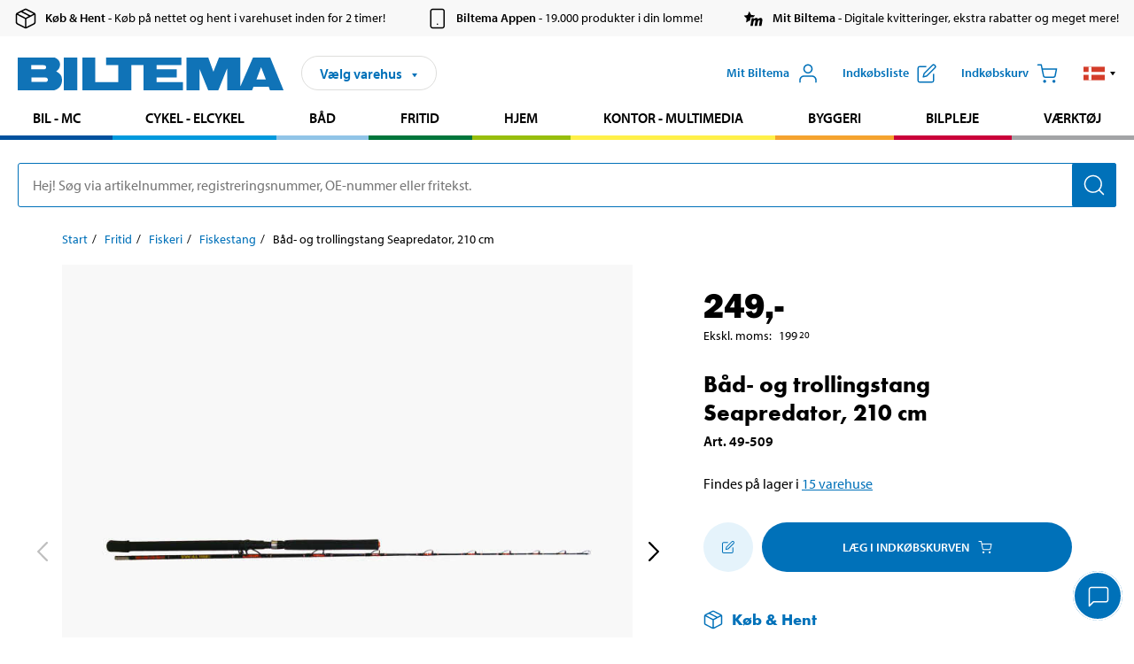

--- FILE ---
content_type: text/html; charset=utf-8
request_url: https://www.biltema.dk/fritid/fiskeri/fiskestanger/bad--og-trollingstang-seapredator-21-m-2000032689
body_size: 26967
content:

<!DOCTYPE html>
<!--[if IE]><html class="lt-ie10" lang="da"><![endif]-->
<!--[if !IE]><!-->
<html lang="da">
<!--<![endif]-->

<head>
        <title>B&#229;d- og trollingstang Seapredator, 210 cm - Biltema.dk</title>
        <meta name="description" content="7-fods professionel fiskestang, som egner sig lige godt til inds&#248;trolling som til trolling i havet. Stang af glasfiber af h&#248;j kvalitet i &#233;t stykke, hvilket g..." />

    <meta charset="utf-8" />
    <meta content="IE=edge" http-equiv="X-UA-Compatible" />
    <meta name="viewport" content="width=device-width, initial-scale=1" />
    <meta name="biltema" content="BT20W11" />
    <meta name="version" content="4.0.0.16289" />
    <meta name="generated" content="25-01-2026 08:37:53" />
    <meta name="theme-color" content="#0071b9" />



    <script>
        var _imbox = _imbox || [];
        var dataLayer = [];
    </script>

    <script>
        var svgIcons = new XMLHttpRequest();
        svgIcons.open("GET", "/dist/img/svg/svgsprite.svg?v=4.0.0.16289", true);
        svgIcons.send();
        svgIcons.onload = function () {
            if (svgIcons.status < 200 || svgIcons.status >= 400) return;
            var insertSvg = function () { window.document.body.insertAdjacentHTML('afterbegin', '<div class="svg--hide">' + svgIcons.responseText + '</div>'); };
            if (window.document.body) insertSvg();
            else window.document.addEventListener('DOMContentLoaded', insertSvg);
        }
    </script>

    <!-- Google Tag Manager -->
    <script>
        (function(w,d,s,l,i){w[l]=w[l]||[];w[l].push({'gtm.start':
            new Date().getTime(),event:'gtm.js'});var f=d.getElementsByTagName(s)[0],
            j=d.createElement(s),dl=l!='dataLayer'?'&l='+l:'';j.async=true;j.src=
            'https://www.googletagmanager.com/gtm.js?id='+i+dl;f.parentNode.insertBefore(j,f);
        })(window,document,'script','dataLayer','GTM-MBNCJRDW');
    </script>
    <!-- End Google Tag Manager -->

    <script>
        function getCookieValue(cookieName) {
            const cookies = document.cookie.split('; ');
            for (let cookie of cookies) {
                const [name, value] = cookie.split('=');
                if (name === cookieName) {
                    return decodeURIComponent(value);
                }
            }
            return null;
        }
        try {
            const cookieValue = getCookieValue("biltema__user");
            if (cookieValue && cookieValue !== "") {
                const data = JSON.parse(cookieValue);
                window.dataLayer = window.dataLayer || [];
                window.dataLayer.push({
                    login_status: "logged in",
                    user_id: data.id,
                });
            } else {
                window.dataLayer = window.dataLayer || [];
                window.dataLayer.push({
                    login_status: "logged out",
                });
            }
        } catch (error) {
            console.log("An GA event error occurred:", error);
        }
    </script>

    
    
    <meta property="og:image" content="https://productimages.biltema.com/v1/Image/product/xlarge/2000032689/4" />
    <meta property="og:type" content="product" />
    <meta property="og:title" content="B&#229;d- og trollingstang Seapredator, 210 cm" />
    <meta property="og:url" content="https://www.biltema.dk/fritid/fiskeri/fiskestanger/bad--og-trollingstang-seapredator-210-cm-2000032689" />

    
    

    <link rel="preconnect" href="https://www.googletagmanager.com">
    <link rel="preconnect" href="https://use.typekit.net">
    <link rel="preconnect" href="https://checkout.biltema.com">
    <link rel="preconnect" href="https://shelflocation.biltema.com">
    <link rel="preconnect" href="https://stock.biltema.com">

    <link rel="preload" as="style" href="/dist/css/main.css?v=4.0.0.16289">
    <link rel="preload" as="style" href="https://use.typekit.net/ndd4sqw.css" crossorigin>
    <link rel="stylesheet" href="/dist/css/main.css?v=4.0.0.16289">
    <link rel="stylesheet" href="https://use.typekit.net/ndd4sqw.css" crossorigin>


<link rel="canonical" href="https://www.biltema.dk/fritid/fiskeri/fiskestanger/bad--og-trollingstang-seapredator-210-cm-2000032689" /><link rel="alternate" href="https://www.biltema.dk/fritid/fiskeri/fiskestanger/bad--og-trollingstang-seapredator-210-cm-2000032689" hreflang="da-dk" />
<link rel="alternate" href="https://www.biltema.se/fritid/fiske/fiskespon/bat--och-trollingspo-seapredator-210-cm-2000032689" hreflang="sv-se" />
<link rel="alternate" href="https://www.biltema.se/en-se/leisure/fishing/fishing-rods/seapredator-boat-and-rolling-rod-210-cm-2000032689" hreflang="en-se" />
<link rel="alternate" href="https://www.biltema.dk/en-dk/leisure/fishing/fishing-rods/seapredator-boat-and-rolling-rod-210-cm-2000032689" hreflang="en-dk" />
<link rel="alternate" href="https://www.biltema.fi/vapaa-aika/kalastus/vavat/uisteluvapa-seapredator-210-cm-2000032689" hreflang="fi-fi" />
<link rel="alternate" href="https://www.biltema.fi/en-fi/leisure/fishing/fishing-rods/seapredator-boat-and-rolling-rod-210-cm-2000032689" hreflang="en-fi" />
<link rel="alternate" href="https://www.biltema.fi/sv-fi/fritid/fiske/fiskespon/bat--och-trollingspo-seapredator-210-cm-2000032689" hreflang="sv-fi" />
<link rel="alternate" href="https://www.biltema.no/fritid/fiske/fiskestenger/bat--og-trollingstang-seapredator-210-cm-2000032689" hreflang="nb-no" />
<link rel="alternate" href="https://www.biltema.no/en-no/leisure/fishing/fishing-rods/seapredator-boat-and-rolling-rod-210-cm-2000032689" hreflang="en-no" />


    
    <link rel="stylesheet" href="/dist/css/productPage.37ab8b3db7.min.css">

    <script>
        const pathname = window.location.pathname;
        const host = window.location.host;
        [
            "/da-dk",
            "/fi-fi",
            "/nb-no",
            "/sv-se"
        ].forEach((translationSubPath) => {
            const topLevelDomain = translationSubPath.slice(4, 6);
            if (pathname.slice(0, 6).toLowerCase() === translationSubPath && !host.endsWith(topLevelDomain) && !host.endsWith("com")) {
                window.location.replace(`https://${host.slice(0, host.length - 2)}${topLevelDomain}${pathname.slice(6)}`);
            }
        });
        [
            "/en-dk",
            "/en-fi",
            "/en-no",
            "/en-se",
            "/sv-fi",
        ].forEach((translationSubPath) => {
            const topLevelDomain = translationSubPath.slice(4, 6);
            if (pathname.slice(0, 6).toLowerCase() === translationSubPath && !host.endsWith(topLevelDomain) && !host.endsWith("com")) {
                window.location.replace(`https://${host.slice(0, host.length - 2)}${topLevelDomain}${translationSubPath}${pathname.slice(6)}`);
            }
        });
    </script>
<script>NS_CSM_td=53796215;NS_CSM_pd=275116669;NS_CSM_u="/clm10";NS_CSM_col="AAAAAAVgKvxRCOLqT4yPpsYXavNwvOhyuuQrosmEtUPGoUsViX4YxFlWBZ2sOvhnYUiOsLYNzpqGWKlIKWkrGdJDRrDI";</script><script type="text/javascript">function sendTimingInfoInit(){setTimeout(sendTimingInfo,0)}function sendTimingInfo(){var wp=window.performance;if(wp){var c1,c2,t;c1=wp.timing;if(c1){var cm={};cm.ns=c1.navigationStart;if((t=c1.unloadEventStart)>0)cm.us=t;if((t=c1.unloadEventEnd)>0)cm.ue=t;if((t=c1.redirectStart)>0)cm.rs=t;if((t=c1.redirectEnd)>0)cm.re=t;cm.fs=c1.fetchStart;cm.dls=c1.domainLookupStart;cm.dle=c1.domainLookupEnd;cm.cs=c1.connectStart;cm.ce=c1.connectEnd;if((t=c1.secureConnectionStart)>0)cm.scs=t;cm.rqs=c1.requestStart;cm.rss=c1.responseStart;cm.rse=c1.responseEnd;cm.dl=c1.domLoading;cm.di=c1.domInteractive;cm.dcls=c1.domContentLoadedEventStart;cm.dcle=c1.domContentLoadedEventEnd;cm.dc=c1.domComplete;if((t=c1.loadEventStart)>0)cm.ls=t;if((t=c1.loadEventEnd)>0)cm.le=t;cm.tid=NS_CSM_td;cm.pid=NS_CSM_pd;cm.ac=NS_CSM_col;var xhttp=new XMLHttpRequest();if(xhttp){var JSON=JSON||{};JSON.stringify=JSON.stringify||function(ob){var t=typeof(ob);if(t!="object"||ob===null){if(t=="string")ob='"'+ob+'"';return String(ob);}else{var n,v,json=[],arr=(ob&&ob.constructor==Array);for(n in ob){v=ob[n];t=typeof(v);if(t=="string")v='"'+v+'"';else if(t=="object"&&v!==null)v=JSON.stringify(v);json.push((arr?"":'"'+n+'":')+String(v));}return(arr?"[":"{")+String(json)+(arr?"]":"}");}};xhttp.open("POST",NS_CSM_u,true);xhttp.send(JSON.stringify(cm));}}}}if(window.addEventListener)window.addEventListener("load",sendTimingInfoInit,false);else if(window.attachEvent)window.attachEvent("onload",sendTimingInfoInit);else window.onload=sendTimingInfoInit;</script></head>

<body>
    <!-- Google Tag Manager (noscript) -->
    <noscript>
        <iframe src="https://www.googletagmanager.com/ns.html?id=GTM-MBNCJRDW" accesskey=""height="0" width="0" style="display:none;visibility:hidden"></iframe>
    </noscript>
    <!-- End Google Tag Manager (noscript) -->

    <div href="#react__bypassblock" id="react__bypassblock" class="bypassblock"></div>

    <div id="overlay-root" tabindex="-1" id="react__bypassblock"></div>
    <div id="everything-sticky" tabindex="-1"></div>
    <div id="modal-root" tabindex="-1"></div>
    <div id="react__alert" tabindex="-1"></div>
    
    <input tabindex="-1" type="hidden" id="react__config__field"
           data-version="4.0.0.16289"
           data-currencysymbol=",-"
           data-marketindex="4"
           data-marketlanguage="da"
           data-locale="da-DK"
           data-currency="DKK"
           data-imagesbaseurl="https://productimages.biltema.com/v1/image/"
           data-imagesarticlebaseurl="https://productimages.biltema.com/v1/image/article/"
           data-imagesproductbaseurl="https://productimages.biltema.com/v1/image/product/"
           data-trackorderbaseurl="https://trackorder.biltema.com/v1/"
           data-stockbaseurl="https://stock.biltema.com/v1/stock/"
           data-shelfbaseurl="https://shelflocation.biltema.com/v2/ShelfLocation/"
           data-typeaheadbaseurl="https://find.biltema.com/v4/web/typeahead/"
           data-productsbaseurl="https://find.biltema.com/v1/web/products/"
           data-documentsbaseurl="https://docs.biltema.com/"
           data-friendsbaseurl="https://my.biltema.com/"
           data-articlebaseurl="https://articles.biltema.com/"
           data-pricingbaseurl="https://price.biltema.com/v2/"
           data-storesbaseurl="https://stores.biltema.com/v1"
           data-webshopstoreid="399"
           data-EnergyBadgeIds="6,7,8,9,10,11,12,43,44,45,46,48,49,50,55,56,57,58,61,63,70,71,72,73,74,79,80,81,83,84,88,89,90,91,92,93,94"
           data-shoppinglisturl="/indkobsliste/"
           data-hasmybiltema="True"
           data-mybiltemarooturl="/mit-biltema/"
           data-recommendationbaseurl="https://productrecommendations.biltema.com/v1"
           data-checkoutsiteurl="https://checkout.biltema.dk/"
           data-checkoutbaseurl="https://checkout.biltema.com/"
           data-trackordersiteurl="https://trackorder.biltema.dk/"
           data-payandcollectinformationpageurl="/om-biltema/kundeservice/koebsinformation/koeb-og-hent/saadan-fungerer-koeb-og-hent/"
           data-haspayandcollect="True"
           data-searchlandingpage="/sogeside/"
           data-rekopage="/reservedelsogning-bil/"
           data-rekolandingpage="/bil---mc/"
           data-mcCategory="/bil---mc/mc/"
           data-trailerCategory=""
           data-caravanCategory="/fritid/campingvogn-og-autocamper/"
           data-rekobaseurl="https://reko.biltema.com/v1/Reko/"
           data-rekoapiurl="https://reko2.biltema.com/" 
           data-mybiltemaapiurl="https://my.biltema.com/"/>



    <span id="react__statetrigger" tabindex="-1"></span>
        <div class="header__info s__show--on-desktop--small--up">
            <div class="header__info__center">

                        <a href="/om-biltema/kundeservice/koebsinformation/koeb-og-hent/" class="header__info__item link--black">
                            <svg class="icon__m icon__left" aria-hidden="true" >
                                <use xlink:href="#icon__box"></use>
                            </svg>
                            <span class="font__myriad--semibold">K&#248;b &amp; Hent</span>
                            <span>&nbsp- K&#248;b p&#229; nettet og hent i varehuset inden for 2 timer!</span>
                        </a>
                        <a href="/om-biltema/kundeservice/tjenester-og-tilbud/biltemas-app/" class="header__info__item link--black">
                            <svg class="icon__m icon__left" aria-hidden="true" >
                                <use xlink:href="#icon__smartphone"></use>
                            </svg>
                            <span class="font__myriad--semibold">Biltema Appen</span>
                            <span>&nbsp- 19.000 produkter i din lomme!</span>
                        </a>
                        <a href="/om-biltema/kundeservice/tjenester-og-tilbud/mit-biltema-info/" class="header__info__item link--black">
                            <svg class="icon__m icon__left" aria-hidden="true" >
                                <use xlink:href="#icon__logo--mitt-biltema"></use>
                            </svg>
                            <span class="font__myriad--semibold">Mit Biltema</span>
                            <span>&nbsp- Digitale kvitteringer, ekstra rabatter og meget mere!</span>
                        </a>

            </div>
        </div>
    <div class="header__container">
        <header role="banner" class="header">

            <button type="button" class="button__menu s__hide--on-tablet--large--up" aria-label="Menu alternativ" onClick="javascript:window.toggleMenu(true, '')">
                <svg class="icon icon__blue" aria-hidden="true">
                    <use xlink:href="#icon__hamburger"></use>
                </svg>
                <span class="s__visibility--hidden">Menu</span>
            </button>

            <a href="/" class="header__logo">
                <img src="/dist/img/logos/biltema-logo.svg" class="header__logo--img" alt="Biltema logo" />
            </a>


<div id="react__storeselector" class="s__noprint"></div>




<nav class="nav__features js__navfeaturemenu">
    <ul>
            <li id="myBiltemaTopMenuItem">
                <button class="button" type="button" onclick="javascript:window.toggleMyBiltemaOverview(true);"
                    aria-label="&#197;bn menuen Mit Biltema">
                    <span
                        class="s__show--on-desktop--small--up button__copy--left margin__bottom--auto">Mit Biltema</span>
                    <span class="s__show--on-desktop--small--up button__copy--left s__loggedin s__hide">
                        <span class="s__login__message">
                            Velkommen
                        </span>
                        <!--  -->
                    </span>
                    <svg class="icon__m icon__blue margin__bottom--auto" aria-hidden="true">
                        <use xlink:href="#icon__user"></use>
                    </svg>
                </button>
            </li>

            <li>
                <button type="button" onclick="javascript:window.toggleMyBiltemaWishList(true);"
                    title="Vis indk&#248;bsliste"
                    aria-label="Vis indk&#248;bsliste">
                    <span
                        class="s__show--on-desktop--small--up button__copy--left margin__bottom--auto">Indk&#248;bsliste</span>
                    <svg class="icon__m icon__blue margin__bottom--auto" aria-hidden="true">
                        <use xlink:href="#icon__add-to-list"></use>
                        <span class="s__hide icon__itemindicator icon__itemindicator--grey" id="wishlistIndicator"></span>
                    </svg>
                </button>
            </li>

        <li>
            <button type="button" onclick="javascript:window.toggleCart(true);"
                aria-label="Indk&#248;bskurv">
                <span
                    class="s__show--on-desktop--small--up button__copy--left margin__bottom--auto">Indk&#248;bskurv</span>
                <svg class="icon__m icon__blue margin__bottom--auto" aria-hidden="true">
                    <use xlink:href="#icon__cart"></use>
                    <span class="s__hide icon__itemindicator icon__itemindicator--grey" id="cartIndicator"></span>
                </svg>
            </button>
        </li>



    <li class="lang__selector--desktop s__show--on-tablet--large--up">
        <a href="javascript:void(0);" title="Valgt sprog: Dansk (Danmark)" class="js__navfeature--toggle" role="button" aria-label="Valgt sprog: Dansk (Danmark), Klik for at v&#230;lge blandt tilg&#230;ngelige sprog">
            <svg class="icon" aria-label="Valgt sprog: Dansk (Danmark)">
                <use xlink:href="#icon__flag--DA"></use>
            </svg>
            <svg class="icon__right icon__xxs icon__black" aria-hidden="true">
                <use xlink:href="#icon__arrow--rounded"></use>
            </svg>
        </a>
        <div class="js__navfeature--dropdown langselector--dropdown">
            <ul>
                    <li>
                        <a href="/fritid/fiskeri/fiskestanger/bad--og-trollingstang-seapredator-210-cm-2000032689" title="V&#230;lg sprog: Dansk (Danmark)">
                            <svg class="icon icon__left" aria-label="V&#230;lg sprog: Dansk (Danmark)">
                                <use xlink:href="#icon__flag--DA"></use>
                            </svg>
                            <span>Dansk (Danmark)</span>
                        </a>
                    </li>
                    <li>
                        <a href="/en-dk/leisure/fishing/fishing-rods/seapredator-boat-and-rolling-rod-210-cm-2000032689" title="V&#230;lg sprog: English (Denmark)">
                            <svg class="icon icon__left" aria-label="V&#230;lg sprog: English (Denmark)">
                                <use xlink:href="#icon__flag--EN"></use>
                            </svg>
                            <span>English (Denmark)</span>
                        </a>
                    </li>
            </ul>
        </div>
    </li>

    </ul>
</nav>


<div id="react__menu__cart"></div>
<div id="react__menu__mybiltema__overview"></div>
<div id="react__menu__mybiltema__wishlist"></div>
<div id="react__menu__storeSelector"></div>
<div id="react__menu__highlight"></div>

        </header>
    </div>

    <div id="react__mainmenu" class="relative">
        <div class="nav__container s__show--on-tablet--large--up js__menu">
            <nav class="nav__main ">

                <div class="nav__actions s__hide--on-tablet--large--up">
                    <button type="button" class="button__close button__right js__menu--close" aria-label="Luk menu">
                        <svg class="icon__s icon__left" aria-hidden="true">
                            <use xlink:href="#icon__close"></use>
                        </svg>
                        <span>Luk</span>
                    </button>
                </div>



    <ul role="menu" class="nav__menu nav__menu--initial">
            <li role="menuitem" class="border-color--car--mc">
                <a href="/bil---mc/">Bil - MC</a>
            </li>
            <li role="menuitem" class="border-color--bike">
                <a href="/cykel-elcykel/">Cykel - Elcykel</a>
            </li>
            <li role="menuitem" class="border-color--boat">
                <a href="/baad/">B&#229;d</a>
            </li>
            <li role="menuitem" class="border-color--leisure">
                <a href="/fritid/">Fritid</a>
            </li>
            <li role="menuitem" class="border-color--home">
                <a href="/hjem/">Hjem</a>
            </li>
            <li role="menuitem" class="border-color--office">
                <a href="/kontor---teknik/">Kontor - Multimedia</a>
            </li>
            <li role="menuitem" class="border-color--construction">
                <a href="/byggeri/">Byggeri</a>
            </li>
            <li role="menuitem" class="border-color--carcare">
                <a href="/bilpleje/">Bilpleje</a>
            </li>
            <li role="menuitem" class="border-color--tools">
                <a href="/varktoj/">V&#230;rkt&#248;j</a>
            </li>
    </ul>






    <div class="s__hide--on-tablet--large--up langselector--mobile langselector--in-menu">

        <a href="#" title="Valgt sprog: Dansk (Danmark)" class="js__dropdown--toggle langselector__button" role="button" aria-label="Valgt sprog: Dansk (Danmark), Klik for at v&#230;lge blandt tilg&#230;ngelige sprog">
            <div class="langselector__headline">
                V&#230;lg sprog:
            </div>

            <div class="langselector__selected s__show--on-mobile--medium--up">
                Dansk (Danmark)
            </div>

            <svg class="icon icon__m" aria-label="V&#230;lg sprog: Dansk (Danmark)">
                <use xlink:href="#icon__flag--DA"></use>
            </svg>
            <svg class="icon__right icon__xxs icon__black" aria-hidden="true">
                <use xlink:href="#icon__arrow--rounded"></use>
            </svg>
        </a>

        <div class="js__dropdown s__expandable">
            <ul class="langselector__list">
                    <li>
                        <a href="/fritid/fiskeri/fiskestanger/bad--og-trollingstang-seapredator-210-cm-2000032689" title="V&#230;lg sprog: Dansk (Danmark)">
                            <svg class="icon icon__left" aria-label="V&#230;lg sprog: Dansk (Danmark)">
                                <use xlink:href="#icon__flag--DA"></use>
                            </svg>
                            <span>Dansk (Danmark)</span>
                        </a>
                    </li>
                    <li>
                        <a href="/en-dk/leisure/fishing/fishing-rods/seapredator-boat-and-rolling-rod-210-cm-2000032689" title="V&#230;lg sprog: English (Denmark)">
                            <svg class="icon icon__left" aria-label="V&#230;lg sprog: English (Denmark)">
                                <use xlink:href="#icon__flag--EN"></use>
                            </svg>
                            <span>English (Denmark)</span>
                        </a>
                    </li>
            </ul>
        </div>
    </div>





                


    <ul role="menu" class="nav__support--strong s__hide--on-tablet--large--up">
            <li role="menuitem">
                <a href="/aktuelt/vigtig-information-lige-nu/" title="Læs vigtig information fra Biltema ">Vigtig information lige nu</a>
            </li>
            <li role="menuitem">
                <a href="/om-biltema/kundeservice/tjenester-og-tilbud/brochurer/" title="Læs alle Biltemas digitale aviser">Digitale aviser</a>
            </li>
            <li role="menuitem">
                <a href="/om-biltema/biltema-cafe/" title="Læs om Biltema café menu og lokationer">Biltema Caf&#233;</a>
            </li>
            <li role="menuitem">
                <a href="/pristilbud/nedsat-pris/" title="Se produkter med nedsat pris">Nedsat pris</a>
            </li>
            <li role="menuitem">
                <a href="/pristilbud/koeb-flere-spar-mere/" title="Se produkter med Køb flere spar mere">K&#248;b flere spar mere</a>
            </li>
            <li role="menuitem">
                <a href="/nyt-og-nyttigt/inspiration/" title="Læs Biltemas guides og inspirationsartikler">Guider</a>
            </li>
            <li role="menuitem">
                <a href="/om-biltema/kundeservice/tjenester-og-tilbud/gavekort/" title="Læs om gavekort muligheder">Gavekort</a>
            </li>
            <li role="menuitem">
                <a href="/om-biltema/kundeservice/" title="Besøg Kundeservice-siden">Kundeservice</a>
            </li>
            <li role="menuitem">
                <a href="javascript:window.CookieConsent.show();" title="Administrer dine cookieindstillinger">Cookieindstillinger</a>
            </li>
    </ul>



                





            </nav>
        </div>
    </div>

    <div class="quicksearch__target" id="react__quicksearch">
        <div class="quicksearch__temporary-wrapper">
            <div class="quicksearch__container">
            <div>
                <div role="search" class="quicksearch">
                    <input type="search" class="quicksearch__input" data-placeholderdesktop="Hej! S&#248;g via artikelnummer, registreringsnummer, OE-nummer eller fritekst." data-placeholdermobile="S&#248;g med art.nr, reg.nr eller fritekst." placeholder="" value="" aria-labellby="searchbutton" />
                    <button id="searchbutton" type="button" class="button__search button__solid--blue" aria-label="S&#248;g efter produkter og produktkategorier">
                        <svg class="icon icon__white" aria-hidden="true">
                            <use xlink:href="#icon__search"></use>
                        </svg>
                        <span class="s__visibility--hidden">S&#248;g</span>
                    </button>
                </div>
            </div>
        </div>
        </div>
    </div>

        <div id="react__largeSiteAlert"></div>
            <div id="react__zissionchat"></div>

    <main id="react__maincontent" tabindex="-1">
        





<script>
    window.productData = window.productData || {"mainImageUrl":"https://productimages.biltema.com/v1/Image/product/xlarge/2000032689/4","mainLargeImageUrl":"https://productimages.biltema.com/v1/Image/product/xxlarge/2000032689/4","variations":[{"name":"Båd- og trollingstang Seapredator, 210 cm","articleNumber":"49509","articleNumberFriendlyName":"49-509","priceIncVAT":249.000000000,"discountPageUrl":null,"priceExVAT":199.200000000,"imageUrl":"https://productimages.biltema.com/v1/Image/article/large/49509/4","imageUrlSmall":"https://productimages.biltema.com/v1/Image/article/small/49509/4","imageUrlMedium":"https://productimages.biltema.com/v1/Image/article/medium/49509/4","imageUrlLarge":"https://productimages.biltema.com/v1/Image/article/large/49509/4","imageUrlXLarge":"https://productimages.biltema.com/v1/Image/article/xlarge/49509/4","imageUrlAppXLarge":"https://productimages.biltema.com/v1/Image/app/article/xlarge/49509/4","imageUrlXXLarge":"https://productimages.biltema.com/v1/Image/article/xxlarge/49509/4","unitPrice":249.0,"unit":null,"isOtherUnitMain":false,"hasUnitPrice":false,"hasMultiPrice":false,"technicalProperties":[],"discounts":[],"discountBundles":[],"previousPrice":0.000000000,"isPriceReduced":false,"isClearanceSale":false,"isMixAndMatch":false,"isWarranty":false,"warranty":0,"description":null,"badges":{"badges":null,"energyBadges":null,"ordinaryBadges":null,"isMultiPrice":false,"isNews":false,"isPriceReduced":false,"isClearanceSale":false,"isWarranty":false,"isTested":false,"warranty":0,"articleNumber":"49509"},"isEnergyDeclarationVariation":false,"isReko":false,"isRekoUniversal":false,"isChemicalClassified":false,"chemicalClassification":null,"categoryHierarchy":"Fritid/Fiskeri/Fiskestang","valueAddedServices":[],"replacedBy":null,"mainUnit":"st","isUnitPriceMainPresentationPrice":false,"analyticsProductEntity":{"id":"49509","name":"Båd- og trollingstang Seapredator, 210 cm","price":"249,000000000","categoryHierarchy":"Fritid/Fiskeri/Fiskestang","categories":["Fritid","Fiskeri","Fiskestang"]},"isPhasedOut":false,"promotionIsPriceReducedStartDate":null,"promotionIsPriceReducedStopDate":null}],"variationGroups":[],"biltemaCardImageUrl":"/contentassets/75e98e01391b47c4bd4d0d321ec79c73/resurs_biltema_dk_kort-final_680x680.jpg","biltemaCardCalloutText":"Biltemakortet","biltemaCardReadMoreUrl":{"originalString":"/link/2658efcb0905425a93d97e3c1b2e58da.aspx","path":"/link/2658efcb0905425a93d97e3c1b2e58da.aspx","authority":"","dnsSafeHost":"","fragment":"","host":"","isAbsoluteUri":false,"localPath":"","pathAndQuery":"/link/2658efcb0905425a93d97e3c1b2e58da.aspx","port":-1,"query":"","queryCollection":[],"scheme":"","segments":["/","link/","2658efcb0905425a93d97e3c1b2e58da.aspx"],"userEscaped":false,"userInfo":"","uri":"/link/2658efcb0905425a93d97e3c1b2e58da.aspx","encoding":{"bodyName":"utf-8","encodingName":"Unicode (UTF-8)","headerName":"utf-8","webName":"utf-8","windowsCodePage":1200,"isBrowserDisplay":true,"isBrowserSave":true,"isMailNewsDisplay":true,"isMailNewsSave":true,"isSingleByte":false,"encoderFallback":{"defaultString":"�","maxCharCount":1},"decoderFallback":{"defaultString":"�","maxCharCount":1},"isReadOnly":true,"codePage":65001}},"biltemaCardReadMoreUrlText":"Del din betaling op","biltemaCardReadAutomaticShowThreshold":2000,"biltemaCardShouldShowOnGlobalLevel":true,"hasTestedArticle":false,"technicalProperties":[{"propertyId":10141,"name":"Længde","value":"7', 210","unit":"cm","additionalFreetextValue":"","isHeader":"false"},{"propertyId":11280,"name":"Anb. agnvægt","value":"15–30","unit":"g","additionalFreetextValue":"","isHeader":"false"},{"propertyId":11027,"name":"Totalvægt","value":"640","unit":"g","additionalFreetextValue":"","isHeader":"false"},{"propertyId":10178,"name":"Materiale","value":"Glasfiber","unit":null,"additionalFreetextValue":"","isHeader":"false"}],"singleArticle":{"name":"Båd- og trollingstang Seapredator, 210 cm","articleNumber":"49509","articleNumberFriendlyName":"49-509","priceIncVAT":249.000000000,"discountPageUrl":null,"priceExVAT":199.200000000,"imageUrl":"https://productimages.biltema.com/v1/Image/article/large/49509/4","imageUrlSmall":"https://productimages.biltema.com/v1/Image/article/small/49509/4","imageUrlMedium":"https://productimages.biltema.com/v1/Image/article/medium/49509/4","imageUrlLarge":"https://productimages.biltema.com/v1/Image/article/large/49509/4","imageUrlXLarge":"https://productimages.biltema.com/v1/Image/article/xlarge/49509/4","imageUrlAppXLarge":"https://productimages.biltema.com/v1/Image/app/article/xlarge/49509/4","imageUrlXXLarge":"https://productimages.biltema.com/v1/Image/article/xxlarge/49509/4","unitPrice":249.0,"unit":null,"isOtherUnitMain":false,"hasUnitPrice":false,"hasMultiPrice":false,"technicalProperties":[],"discounts":[],"discountBundles":[],"previousPrice":0.000000000,"isPriceReduced":false,"isClearanceSale":false,"isMixAndMatch":false,"isWarranty":false,"warranty":0,"description":null,"badges":{"badges":null,"energyBadges":null,"ordinaryBadges":null,"isMultiPrice":false,"isNews":false,"isPriceReduced":false,"isClearanceSale":false,"isWarranty":false,"isTested":false,"warranty":0,"articleNumber":"49509"},"isEnergyDeclarationVariation":false,"isReko":false,"isRekoUniversal":false,"isChemicalClassified":false,"chemicalClassification":null,"categoryHierarchy":"Fritid/Fiskeri/Fiskestang","valueAddedServices":[],"replacedBy":null,"mainUnit":"st","isUnitPriceMainPresentationPrice":false,"analyticsProductEntity":{"id":"49509","name":"Båd- og trollingstang Seapredator, 210 cm","price":"249,000000000","categoryHierarchy":"Fritid/Fiskeri/Fiskestang","categories":["Fritid","Fiskeri","Fiskestang"]},"isPhasedOut":false,"promotionIsPriceReducedStartDate":null,"promotionIsPriceReducedStopDate":null},"firstArticleChild":"49509","upSell":{"name":"Relaterede produkter","sectionText":null,"relatedEntries":[{"name":"Medestang teleskopisk, 6 m","articleNumber":"45953","articleNumberFriendlyName":"45-953","imageUrl":"https://productimages.biltema.com/v1/Image/product/large/2000057712/4","imageUrlSmall":"https://productimages.biltema.com/v1/Image/product/small/2000057712/4","imageUrlMedium":"https://productimages.biltema.com/v1/Image/product/medium/2000057712/4","imageUrlLarge":"https://productimages.biltema.com/v1/Image/product/large/2000057712/4","imageUrlXLarge":"https://productimages.biltema.com/v1/Image/product/xlarge/2000057712/4","imageUrlAppXLarge":"https://productimages.biltema.com/v1/Image/app/article/xlarge/2000057712/4","imageUrlXXLarge":"https://productimages.biltema.com/v1/Image/product/xxlarge/2000057712/4","url":"/fritid/fiskeri/fiskestanger/medestang-teleskopisk-6-m-2000057712","relatedEntryType":null,"priceIncVAT":"99,90","priceSuffix":",-","isSingleArticle":true,"hasMultiPrice":false,"isPriceReduced":false,"isClearanceSale":false,"previousPrice":0.000000000,"isFromPrice":false,"isTested":false,"testedComment":null,"discounts":[],"badges":{"badges":null,"energyBadges":null,"ordinaryBadges":null,"isMultiPrice":false,"isNews":false,"isPriceReduced":false,"isClearanceSale":false,"isWarranty":false,"isTested":false,"warranty":1,"articleNumber":"45953"},"relatedEntryGroup":0,"analyticsProductEntity":{"id":"45953","name":"Medestang teleskopisk, 6 m","price":"99,900000000","categoryHierarchy":"Fritid/Fiskeri/Fiskestang","categories":["Fritid","Fiskeri","Fiskestang"]},"description":null},{"name":"Stangholder, 38 mm","articleNumber":"25709","articleNumberFriendlyName":"25-709","imageUrl":"https://productimages.biltema.com/v1/Image/product/large/2000036435/4","imageUrlSmall":"https://productimages.biltema.com/v1/Image/product/small/2000036435/4","imageUrlMedium":"https://productimages.biltema.com/v1/Image/product/medium/2000036435/4","imageUrlLarge":"https://productimages.biltema.com/v1/Image/product/large/2000036435/4","imageUrlXLarge":"https://productimages.biltema.com/v1/Image/product/xlarge/2000036435/4","imageUrlAppXLarge":"https://productimages.biltema.com/v1/Image/app/article/xlarge/2000036435/4","imageUrlXXLarge":"https://productimages.biltema.com/v1/Image/product/xxlarge/2000036435/4","url":"/fritid/fiskeri/fiskestanger/stangholder-38-mm-2000036435","relatedEntryType":null,"priceIncVAT":"219","priceSuffix":",-","isSingleArticle":true,"hasMultiPrice":false,"isPriceReduced":false,"isClearanceSale":false,"previousPrice":0.000000000,"isFromPrice":false,"isTested":false,"testedComment":null,"discounts":[],"badges":{"badges":null,"energyBadges":null,"ordinaryBadges":null,"isMultiPrice":false,"isNews":false,"isPriceReduced":false,"isClearanceSale":false,"isWarranty":false,"isTested":false,"warranty":1,"articleNumber":"25709"},"relatedEntryGroup":0,"analyticsProductEntity":{"id":"25709","name":"Stangholder, 38 mm","price":"219,000000000","categoryHierarchy":"Fritid/Fiskeri/Fiskestang","categories":["Fritid","Fiskeri","Fiskestang"]},"description":null},{"name":"Stangholder med beslag","articleNumber":"25829","articleNumberFriendlyName":"25-829","imageUrl":"https://productimages.biltema.com/v1/Image/product/large/2000041739/4","imageUrlSmall":"https://productimages.biltema.com/v1/Image/product/small/2000041739/4","imageUrlMedium":"https://productimages.biltema.com/v1/Image/product/medium/2000041739/4","imageUrlLarge":"https://productimages.biltema.com/v1/Image/product/large/2000041739/4","imageUrlXLarge":"https://productimages.biltema.com/v1/Image/product/xlarge/2000041739/4","imageUrlAppXLarge":"https://productimages.biltema.com/v1/Image/app/article/xlarge/2000041739/4","imageUrlXXLarge":"https://productimages.biltema.com/v1/Image/product/xxlarge/2000041739/4","url":"/fritid/fiskeri/fiskestanger/stangholder-med-beslag-2000041739","relatedEntryType":null,"priceIncVAT":"129","priceSuffix":",-","isSingleArticle":true,"hasMultiPrice":false,"isPriceReduced":false,"isClearanceSale":false,"previousPrice":0.000000000,"isFromPrice":false,"isTested":false,"testedComment":null,"discounts":[],"badges":{"badges":null,"energyBadges":null,"ordinaryBadges":null,"isMultiPrice":false,"isNews":false,"isPriceReduced":false,"isClearanceSale":false,"isWarranty":false,"isTested":false,"warranty":0,"articleNumber":"25829"},"relatedEntryGroup":0,"analyticsProductEntity":{"id":"25829","name":"Stangholder med beslag","price":"129,000000000","categoryHierarchy":"Fritid/Fiskeri/Fiskestang","categories":["Fritid","Fiskeri","Fiskestang"]},"description":null},{"name":"Stangholder teleskopisk, 60–100 cm","articleNumber":"14531","articleNumberFriendlyName":"14-531","imageUrl":"https://productimages.biltema.com/v1/Image/product/large/2000040538/4","imageUrlSmall":"https://productimages.biltema.com/v1/Image/product/small/2000040538/4","imageUrlMedium":"https://productimages.biltema.com/v1/Image/product/medium/2000040538/4","imageUrlLarge":"https://productimages.biltema.com/v1/Image/product/large/2000040538/4","imageUrlXLarge":"https://productimages.biltema.com/v1/Image/product/xlarge/2000040538/4","imageUrlAppXLarge":"https://productimages.biltema.com/v1/Image/app/article/xlarge/2000040538/4","imageUrlXXLarge":"https://productimages.biltema.com/v1/Image/product/xxlarge/2000040538/4","url":"/fritid/fiskeri/fiskestanger/stangholder-teleskopisk-60-100-cm-2000040538","relatedEntryType":null,"priceIncVAT":"39,90","priceSuffix":",-","isSingleArticle":true,"hasMultiPrice":false,"isPriceReduced":false,"isClearanceSale":false,"previousPrice":0.000000000,"isFromPrice":false,"isTested":false,"testedComment":null,"discounts":[],"badges":{"badges":null,"energyBadges":null,"ordinaryBadges":null,"isMultiPrice":false,"isNews":false,"isPriceReduced":false,"isClearanceSale":false,"isWarranty":false,"isTested":false,"warranty":0,"articleNumber":"14531"},"relatedEntryGroup":0,"analyticsProductEntity":{"id":"14531","name":"Stangholder teleskopisk, 60–100 cm","price":"39,900000000","categoryHierarchy":"Fritid/Fiskeri/Fiskestang","categories":["Fritid","Fiskeri","Fiskestang"]},"description":null},{"name":"Stangholder, fast montering","articleNumber":"25851","articleNumberFriendlyName":"25-851","imageUrl":"https://productimages.biltema.com/v1/Image/product/large/2000042240/4","imageUrlSmall":"https://productimages.biltema.com/v1/Image/product/small/2000042240/4","imageUrlMedium":"https://productimages.biltema.com/v1/Image/product/medium/2000042240/4","imageUrlLarge":"https://productimages.biltema.com/v1/Image/product/large/2000042240/4","imageUrlXLarge":"https://productimages.biltema.com/v1/Image/product/xlarge/2000042240/4","imageUrlAppXLarge":"https://productimages.biltema.com/v1/Image/app/article/xlarge/2000042240/4","imageUrlXXLarge":"https://productimages.biltema.com/v1/Image/product/xxlarge/2000042240/4","url":"/fritid/fiskeri/fiskestanger/stangholder-fast-montering-2000042240","relatedEntryType":null,"priceIncVAT":"89,90","priceSuffix":",-","isSingleArticle":true,"hasMultiPrice":false,"isPriceReduced":true,"isClearanceSale":false,"previousPrice":99.900000000,"isFromPrice":false,"isTested":false,"testedComment":null,"discounts":[],"badges":{"badges":null,"energyBadges":null,"ordinaryBadges":null,"isMultiPrice":false,"isNews":false,"isPriceReduced":true,"isClearanceSale":false,"isWarranty":false,"isTested":false,"warranty":0,"articleNumber":"25851"},"relatedEntryGroup":0,"analyticsProductEntity":{"id":"25851","name":"Stangholder, fast montering","price":"89,900000000","categoryHierarchy":"Fritid/Fiskeri/Fiskestang","categories":["Fritid","Fiskeri","Fiskestang"]},"description":null},{"name":"Startsæt til havfiskeri","articleNumber":"46983","articleNumberFriendlyName":"46-983","imageUrl":"https://productimages.biltema.com/v1/Image/product/large/2000050688/4","imageUrlSmall":"https://productimages.biltema.com/v1/Image/product/small/2000050688/4","imageUrlMedium":"https://productimages.biltema.com/v1/Image/product/medium/2000050688/4","imageUrlLarge":"https://productimages.biltema.com/v1/Image/product/large/2000050688/4","imageUrlXLarge":"https://productimages.biltema.com/v1/Image/product/xlarge/2000050688/4","imageUrlAppXLarge":"https://productimages.biltema.com/v1/Image/app/article/xlarge/2000050688/4","imageUrlXXLarge":"https://productimages.biltema.com/v1/Image/product/xxlarge/2000050688/4","url":"/fritid/fiskeri/fiskestanger/startsat-til-havfiskeri-2000050688","relatedEntryType":null,"priceIncVAT":"69,90","priceSuffix":",-","isSingleArticle":true,"hasMultiPrice":false,"isPriceReduced":false,"isClearanceSale":false,"previousPrice":0.000000000,"isFromPrice":false,"isTested":false,"testedComment":null,"discounts":[],"badges":{"badges":null,"energyBadges":null,"ordinaryBadges":null,"isMultiPrice":false,"isNews":false,"isPriceReduced":false,"isClearanceSale":false,"isWarranty":false,"isTested":false,"warranty":0,"articleNumber":"46983"},"relatedEntryGroup":0,"analyticsProductEntity":{"id":"46983","name":"Startsæt til havfiskeri","price":"69,900000000","categoryHierarchy":"Fritid/Fiskeri/Fiskestang","categories":["Fritid","Fiskeri","Fiskestang"]},"description":null},{"name":"Kastestang, 210 cm","articleNumber":"49441","articleNumberFriendlyName":"49-441","imageUrl":"https://productimages.biltema.com/v1/Image/product/large/2000060730/4","imageUrlSmall":"https://productimages.biltema.com/v1/Image/product/small/2000060730/4","imageUrlMedium":"https://productimages.biltema.com/v1/Image/product/medium/2000060730/4","imageUrlLarge":"https://productimages.biltema.com/v1/Image/product/large/2000060730/4","imageUrlXLarge":"https://productimages.biltema.com/v1/Image/product/xlarge/2000060730/4","imageUrlAppXLarge":"https://productimages.biltema.com/v1/Image/app/article/xlarge/2000060730/4","imageUrlXXLarge":"https://productimages.biltema.com/v1/Image/product/xxlarge/2000060730/4","url":"/fritid/fiskeri/fiskestanger/kastestang-210-cm-2000060730","relatedEntryType":null,"priceIncVAT":"199","priceSuffix":",-","isSingleArticle":true,"hasMultiPrice":false,"isPriceReduced":false,"isClearanceSale":false,"previousPrice":0.000000000,"isFromPrice":false,"isTested":false,"testedComment":null,"discounts":[],"badges":{"badges":null,"energyBadges":null,"ordinaryBadges":null,"isMultiPrice":false,"isNews":false,"isPriceReduced":false,"isClearanceSale":false,"isWarranty":false,"isTested":false,"warranty":0,"articleNumber":"49441"},"relatedEntryGroup":0,"analyticsProductEntity":{"id":"49441","name":"Kastestang, 210 cm","price":"199,000000000","categoryHierarchy":"Fritid/Fiskeri/Fiskestang","categories":["Fritid","Fiskeri","Fiskestang"]},"description":null},{"name":"Kastestang, 300 cm","articleNumber":"49444","articleNumberFriendlyName":"49-444","imageUrl":"https://productimages.biltema.com/v1/Image/product/large/2000060733/4","imageUrlSmall":"https://productimages.biltema.com/v1/Image/product/small/2000060733/4","imageUrlMedium":"https://productimages.biltema.com/v1/Image/product/medium/2000060733/4","imageUrlLarge":"https://productimages.biltema.com/v1/Image/product/large/2000060733/4","imageUrlXLarge":"https://productimages.biltema.com/v1/Image/product/xlarge/2000060733/4","imageUrlAppXLarge":"https://productimages.biltema.com/v1/Image/app/article/xlarge/2000060733/4","imageUrlXXLarge":"https://productimages.biltema.com/v1/Image/product/xxlarge/2000060733/4","url":"/fritid/fiskeri/fiskestanger/kastestang-300-cm-2000060733","relatedEntryType":null,"priceIncVAT":"269","priceSuffix":",-","isSingleArticle":true,"hasMultiPrice":false,"isPriceReduced":false,"isClearanceSale":false,"previousPrice":0.000000000,"isFromPrice":false,"isTested":false,"testedComment":null,"discounts":[],"badges":{"badges":null,"energyBadges":null,"ordinaryBadges":null,"isMultiPrice":false,"isNews":false,"isPriceReduced":false,"isClearanceSale":false,"isWarranty":false,"isTested":false,"warranty":0,"articleNumber":"49444"},"relatedEntryGroup":0,"analyticsProductEntity":{"id":"49444","name":"Kastestang, 300 cm","price":"269,000000000","categoryHierarchy":"Fritid/Fiskeri/Fiskestang","categories":["Fritid","Fiskeri","Fiskestang"]},"description":null},{"name":"Medesæt til aborre","articleNumber":"40243","articleNumberFriendlyName":"40-243","imageUrl":"https://productimages.biltema.com/v1/Image/product/large/2000050684/4","imageUrlSmall":"https://productimages.biltema.com/v1/Image/product/small/2000050684/4","imageUrlMedium":"https://productimages.biltema.com/v1/Image/product/medium/2000050684/4","imageUrlLarge":"https://productimages.biltema.com/v1/Image/product/large/2000050684/4","imageUrlXLarge":"https://productimages.biltema.com/v1/Image/product/xlarge/2000050684/4","imageUrlAppXLarge":"https://productimages.biltema.com/v1/Image/app/article/xlarge/2000050684/4","imageUrlXXLarge":"https://productimages.biltema.com/v1/Image/product/xxlarge/2000050684/4","url":"/fritid/fiskeri/fiskestanger/medesat-til-aborre-2000050684","relatedEntryType":null,"priceIncVAT":"46,90","priceSuffix":",-","isSingleArticle":true,"hasMultiPrice":false,"isPriceReduced":false,"isClearanceSale":false,"previousPrice":0.000000000,"isFromPrice":false,"isTested":false,"testedComment":null,"discounts":[],"badges":{"badges":null,"energyBadges":null,"ordinaryBadges":null,"isMultiPrice":false,"isNews":false,"isPriceReduced":false,"isClearanceSale":false,"isWarranty":false,"isTested":false,"warranty":0,"articleNumber":"40243"},"relatedEntryGroup":0,"analyticsProductEntity":{"id":"40243","name":"Medesæt til aborre","price":"46,900000000","categoryHierarchy":"Fritid/Fiskeri/Fiskestang","categories":["Fritid","Fiskeri","Fiskestang"]},"description":null},{"name":"Kastestang, 240 cm","articleNumber":"49442","articleNumberFriendlyName":"49-442","imageUrl":"https://productimages.biltema.com/v1/Image/product/large/2000060731/4","imageUrlSmall":"https://productimages.biltema.com/v1/Image/product/small/2000060731/4","imageUrlMedium":"https://productimages.biltema.com/v1/Image/product/medium/2000060731/4","imageUrlLarge":"https://productimages.biltema.com/v1/Image/product/large/2000060731/4","imageUrlXLarge":"https://productimages.biltema.com/v1/Image/product/xlarge/2000060731/4","imageUrlAppXLarge":"https://productimages.biltema.com/v1/Image/app/article/xlarge/2000060731/4","imageUrlXXLarge":"https://productimages.biltema.com/v1/Image/product/xxlarge/2000060731/4","url":"/fritid/fiskeri/fiskestanger/kastestang-240-cm-2000060731","relatedEntryType":null,"priceIncVAT":"249","priceSuffix":",-","isSingleArticle":true,"hasMultiPrice":false,"isPriceReduced":false,"isClearanceSale":false,"previousPrice":0.000000000,"isFromPrice":false,"isTested":false,"testedComment":null,"discounts":[],"badges":{"badges":null,"energyBadges":null,"ordinaryBadges":null,"isMultiPrice":false,"isNews":false,"isPriceReduced":false,"isClearanceSale":false,"isWarranty":false,"isTested":false,"warranty":0,"articleNumber":"49442"},"relatedEntryGroup":0,"analyticsProductEntity":{"id":"49442","name":"Kastestang, 240 cm","price":"249,000000000","categoryHierarchy":"Fritid/Fiskeri/Fiskestang","categories":["Fritid","Fiskeri","Fiskestang"]},"description":null},{"name":"Kastestang, 270 cm","articleNumber":"49443","articleNumberFriendlyName":"49-443","imageUrl":"https://productimages.biltema.com/v1/Image/product/large/2000060732/4","imageUrlSmall":"https://productimages.biltema.com/v1/Image/product/small/2000060732/4","imageUrlMedium":"https://productimages.biltema.com/v1/Image/product/medium/2000060732/4","imageUrlLarge":"https://productimages.biltema.com/v1/Image/product/large/2000060732/4","imageUrlXLarge":"https://productimages.biltema.com/v1/Image/product/xlarge/2000060732/4","imageUrlAppXLarge":"https://productimages.biltema.com/v1/Image/app/article/xlarge/2000060732/4","imageUrlXXLarge":"https://productimages.biltema.com/v1/Image/product/xxlarge/2000060732/4","url":"/fritid/fiskeri/fiskestanger/kastestang-270-cm-2000060732","relatedEntryType":null,"priceIncVAT":"259","priceSuffix":",-","isSingleArticle":true,"hasMultiPrice":false,"isPriceReduced":false,"isClearanceSale":false,"previousPrice":0.000000000,"isFromPrice":false,"isTested":false,"testedComment":null,"discounts":[],"badges":{"badges":null,"energyBadges":null,"ordinaryBadges":null,"isMultiPrice":false,"isNews":false,"isPriceReduced":false,"isClearanceSale":false,"isWarranty":false,"isTested":false,"warranty":0,"articleNumber":"49443"},"relatedEntryGroup":0,"analyticsProductEntity":{"id":"49443","name":"Kastestang, 270 cm","price":"259,000000000","categoryHierarchy":"Fritid/Fiskeri/Fiskestang","categories":["Fritid","Fiskeri","Fiskestang"]},"description":null},{"name":"Medestang teleskopisk, 5 m","articleNumber":"49997","articleNumberFriendlyName":"49-997","imageUrl":"https://productimages.biltema.com/v1/Image/product/large/2000040529/4","imageUrlSmall":"https://productimages.biltema.com/v1/Image/product/small/2000040529/4","imageUrlMedium":"https://productimages.biltema.com/v1/Image/product/medium/2000040529/4","imageUrlLarge":"https://productimages.biltema.com/v1/Image/product/large/2000040529/4","imageUrlXLarge":"https://productimages.biltema.com/v1/Image/product/xlarge/2000040529/4","imageUrlAppXLarge":"https://productimages.biltema.com/v1/Image/app/article/xlarge/2000040529/4","imageUrlXXLarge":"https://productimages.biltema.com/v1/Image/product/xxlarge/2000040529/4","url":"/fritid/fiskeri/fiskestanger/medestang-teleskopisk-5-m-2000040529","relatedEntryType":null,"priceIncVAT":"69,90","priceSuffix":",-","isSingleArticle":true,"hasMultiPrice":false,"isPriceReduced":false,"isClearanceSale":false,"previousPrice":0.000000000,"isFromPrice":false,"isTested":false,"testedComment":null,"discounts":[],"badges":{"badges":null,"energyBadges":null,"ordinaryBadges":null,"isMultiPrice":false,"isNews":false,"isPriceReduced":false,"isClearanceSale":false,"isWarranty":false,"isTested":false,"warranty":0,"articleNumber":"49997"},"relatedEntryGroup":0,"analyticsProductEntity":{"id":"49997","name":"Medestang teleskopisk, 5 m","price":"69,900000000","categoryHierarchy":"Fritid/Fiskeri/Fiskestang","categories":["Fritid","Fiskeri","Fiskestang"]},"description":null},{"name":"Stangholder, båd","articleNumber":"40285","articleNumberFriendlyName":"40-285","imageUrl":"https://productimages.biltema.com/v1/Image/product/large/2000036029/4","imageUrlSmall":"https://productimages.biltema.com/v1/Image/product/small/2000036029/4","imageUrlMedium":"https://productimages.biltema.com/v1/Image/product/medium/2000036029/4","imageUrlLarge":"https://productimages.biltema.com/v1/Image/product/large/2000036029/4","imageUrlXLarge":"https://productimages.biltema.com/v1/Image/product/xlarge/2000036029/4","imageUrlAppXLarge":"https://productimages.biltema.com/v1/Image/app/article/xlarge/2000036029/4","imageUrlXXLarge":"https://productimages.biltema.com/v1/Image/product/xxlarge/2000036029/4","url":"/fritid/fiskeri/fiskestanger/stangholder-bad-2000036029","relatedEntryType":null,"priceIncVAT":"99,90","priceSuffix":",-","isSingleArticle":true,"hasMultiPrice":false,"isPriceReduced":false,"isClearanceSale":false,"previousPrice":0.000000000,"isFromPrice":false,"isTested":false,"testedComment":null,"discounts":[],"badges":{"badges":null,"energyBadges":null,"ordinaryBadges":null,"isMultiPrice":false,"isNews":false,"isPriceReduced":false,"isClearanceSale":false,"isWarranty":false,"isTested":false,"warranty":0,"articleNumber":"40285"},"relatedEntryGroup":0,"analyticsProductEntity":{"id":"40285","name":"Stangholder, båd","price":"99,900000000","categoryHierarchy":"Fritid/Fiskeri/Fiskestang","categories":["Fritid","Fiskeri","Fiskestang"]},"description":null},{"name":"Havfiskesæt","articleNumber":"40133","articleNumberFriendlyName":"40-133","imageUrl":"https://productimages.biltema.com/v1/Image/product/large/2000042765/4","imageUrlSmall":"https://productimages.biltema.com/v1/Image/product/small/2000042765/4","imageUrlMedium":"https://productimages.biltema.com/v1/Image/product/medium/2000042765/4","imageUrlLarge":"https://productimages.biltema.com/v1/Image/product/large/2000042765/4","imageUrlXLarge":"https://productimages.biltema.com/v1/Image/product/xlarge/2000042765/4","imageUrlAppXLarge":"https://productimages.biltema.com/v1/Image/app/article/xlarge/2000042765/4","imageUrlXXLarge":"https://productimages.biltema.com/v1/Image/product/xxlarge/2000042765/4","url":"/fritid/fiskeri/fiskestanger/havfiskesat-2000042765","relatedEntryType":null,"priceIncVAT":"399","priceSuffix":",-","isSingleArticle":true,"hasMultiPrice":false,"isPriceReduced":false,"isClearanceSale":false,"previousPrice":0.000000000,"isFromPrice":false,"isTested":false,"testedComment":null,"discounts":[],"badges":{"badges":null,"energyBadges":null,"ordinaryBadges":null,"isMultiPrice":false,"isNews":false,"isPriceReduced":false,"isClearanceSale":false,"isWarranty":false,"isTested":false,"warranty":0,"articleNumber":"40133"},"relatedEntryGroup":0,"analyticsProductEntity":{"id":"40133","name":"Havfiskesæt","price":"399,000000000","categoryHierarchy":"Fritid/Fiskeri/Fiskestang","categories":["Fritid","Fiskeri","Fiskestang"]},"description":null},{"name":"Stangholder, 3 stænger","articleNumber":"25712","articleNumberFriendlyName":"25-712","imageUrl":"https://productimages.biltema.com/v1/Image/product/large/2000037268/4","imageUrlSmall":"https://productimages.biltema.com/v1/Image/product/small/2000037268/4","imageUrlMedium":"https://productimages.biltema.com/v1/Image/product/medium/2000037268/4","imageUrlLarge":"https://productimages.biltema.com/v1/Image/product/large/2000037268/4","imageUrlXLarge":"https://productimages.biltema.com/v1/Image/product/xlarge/2000037268/4","imageUrlAppXLarge":"https://productimages.biltema.com/v1/Image/app/article/xlarge/2000037268/4","imageUrlXXLarge":"https://productimages.biltema.com/v1/Image/product/xxlarge/2000037268/4","url":"/fritid/fiskeri/fiskestanger/stangholder-3-stanger-2000037268","relatedEntryType":null,"priceIncVAT":"79,90","priceSuffix":",-","isSingleArticle":true,"hasMultiPrice":false,"isPriceReduced":false,"isClearanceSale":false,"previousPrice":0.000000000,"isFromPrice":false,"isTested":false,"testedComment":null,"discounts":[],"badges":{"badges":null,"energyBadges":null,"ordinaryBadges":null,"isMultiPrice":false,"isNews":false,"isPriceReduced":false,"isClearanceSale":false,"isWarranty":false,"isTested":false,"warranty":1,"articleNumber":"25712"},"relatedEntryGroup":0,"analyticsProductEntity":{"id":"25712","name":"Stangholder, 3 stænger","price":"79,900000000","categoryHierarchy":"Fritid/Fiskeri/Fiskestang","categories":["Fritid","Fiskeri","Fiskestang"]},"description":null},{"name":"Stangholder, 3 stænger","articleNumber":"257120","articleNumberFriendlyName":"25-7120","imageUrl":"https://productimages.biltema.com/v1/Image/product/large/2000062015/4","imageUrlSmall":"https://productimages.biltema.com/v1/Image/product/small/2000062015/4","imageUrlMedium":"https://productimages.biltema.com/v1/Image/product/medium/2000062015/4","imageUrlLarge":"https://productimages.biltema.com/v1/Image/product/large/2000062015/4","imageUrlXLarge":"https://productimages.biltema.com/v1/Image/product/xlarge/2000062015/4","imageUrlAppXLarge":"https://productimages.biltema.com/v1/Image/app/article/xlarge/2000062015/4","imageUrlXXLarge":"https://productimages.biltema.com/v1/Image/product/xxlarge/2000062015/4","url":"/fritid/fiskeri/fiskestanger/stangholder-3-stanger-2000062015","relatedEntryType":null,"priceIncVAT":"79,90","priceSuffix":",-","isSingleArticle":true,"hasMultiPrice":false,"isPriceReduced":false,"isClearanceSale":false,"previousPrice":0.000000000,"isFromPrice":false,"isTested":false,"testedComment":null,"discounts":[],"badges":{"badges":null,"energyBadges":null,"ordinaryBadges":null,"isMultiPrice":false,"isNews":false,"isPriceReduced":false,"isClearanceSale":false,"isWarranty":false,"isTested":false,"warranty":0,"articleNumber":"257120"},"relatedEntryGroup":0,"analyticsProductEntity":{"id":"257120","name":"Stangholder, 3 stænger","price":"79,900000000","categoryHierarchy":"Fritid/Fiskeri/Fiskestang","categories":["Fritid","Fiskeri","Fiskestang"]},"description":null},{"name":"Medestang teleskopisk, 2,9 m","articleNumber":"49995","articleNumberFriendlyName":"49-995","imageUrl":"https://productimages.biltema.com/v1/Image/product/large/2000040536/4","imageUrlSmall":"https://productimages.biltema.com/v1/Image/product/small/2000040536/4","imageUrlMedium":"https://productimages.biltema.com/v1/Image/product/medium/2000040536/4","imageUrlLarge":"https://productimages.biltema.com/v1/Image/product/large/2000040536/4","imageUrlXLarge":"https://productimages.biltema.com/v1/Image/product/xlarge/2000040536/4","imageUrlAppXLarge":"https://productimages.biltema.com/v1/Image/app/article/xlarge/2000040536/4","imageUrlXXLarge":"https://productimages.biltema.com/v1/Image/product/xxlarge/2000040536/4","url":"/fritid/fiskeri/fiskestanger/medestang-teleskopisk-29-m-2000040536","relatedEntryType":null,"priceIncVAT":"49,90","priceSuffix":",-","isSingleArticle":true,"hasMultiPrice":false,"isPriceReduced":false,"isClearanceSale":false,"previousPrice":0.000000000,"isFromPrice":false,"isTested":false,"testedComment":null,"discounts":[],"badges":{"badges":null,"energyBadges":null,"ordinaryBadges":null,"isMultiPrice":false,"isNews":false,"isPriceReduced":false,"isClearanceSale":false,"isWarranty":false,"isTested":false,"warranty":0,"articleNumber":"49995"},"relatedEntryGroup":0,"analyticsProductEntity":{"id":"49995","name":"Medestang teleskopisk, 2,9 m","price":"49,900000000","categoryHierarchy":"Fritid/Fiskeri/Fiskestang","categories":["Fritid","Fiskeri","Fiskestang"]},"description":null},{"name":"Medestang teleskopisk, 4 m","articleNumber":"45951","articleNumberFriendlyName":"45-951","imageUrl":"https://productimages.biltema.com/v1/Image/product/large/2000057706/4","imageUrlSmall":"https://productimages.biltema.com/v1/Image/product/small/2000057706/4","imageUrlMedium":"https://productimages.biltema.com/v1/Image/product/medium/2000057706/4","imageUrlLarge":"https://productimages.biltema.com/v1/Image/product/large/2000057706/4","imageUrlXLarge":"https://productimages.biltema.com/v1/Image/product/xlarge/2000057706/4","imageUrlAppXLarge":"https://productimages.biltema.com/v1/Image/app/article/xlarge/2000057706/4","imageUrlXXLarge":"https://productimages.biltema.com/v1/Image/product/xxlarge/2000057706/4","url":"/fritid/fiskeri/fiskestanger/medestang-teleskopisk-4-m-2000057706","relatedEntryType":null,"priceIncVAT":"79,90","priceSuffix":",-","isSingleArticle":true,"hasMultiPrice":false,"isPriceReduced":false,"isClearanceSale":false,"previousPrice":0.000000000,"isFromPrice":false,"isTested":false,"testedComment":null,"discounts":[],"badges":{"badges":null,"energyBadges":null,"ordinaryBadges":null,"isMultiPrice":false,"isNews":false,"isPriceReduced":false,"isClearanceSale":false,"isWarranty":false,"isTested":false,"warranty":1,"articleNumber":"45951"},"relatedEntryGroup":0,"analyticsProductEntity":{"id":"45951","name":"Medestang teleskopisk, 4 m","price":"79,900000000","categoryHierarchy":"Fritid/Fiskeri/Fiskestang","categories":["Fritid","Fiskeri","Fiskestang"]},"description":null},{"name":"Fiskestang 24 T Carbon, 240 cm","articleNumber":"49515","articleNumberFriendlyName":"49-515","imageUrl":"https://productimages.biltema.com/v1/Image/product/large/2000060735/4","imageUrlSmall":"https://productimages.biltema.com/v1/Image/product/small/2000060735/4","imageUrlMedium":"https://productimages.biltema.com/v1/Image/product/medium/2000060735/4","imageUrlLarge":"https://productimages.biltema.com/v1/Image/product/large/2000060735/4","imageUrlXLarge":"https://productimages.biltema.com/v1/Image/product/xlarge/2000060735/4","imageUrlAppXLarge":"https://productimages.biltema.com/v1/Image/app/article/xlarge/2000060735/4","imageUrlXXLarge":"https://productimages.biltema.com/v1/Image/product/xxlarge/2000060735/4","url":"/fritid/fiskeri/fiskestanger/fiskestang-24-t-carbon-240-cm-2000060735","relatedEntryType":null,"priceIncVAT":"399","priceSuffix":",-","isSingleArticle":true,"hasMultiPrice":false,"isPriceReduced":false,"isClearanceSale":false,"previousPrice":0.000000000,"isFromPrice":false,"isTested":false,"testedComment":null,"discounts":[],"badges":{"badges":null,"energyBadges":null,"ordinaryBadges":null,"isMultiPrice":false,"isNews":false,"isPriceReduced":false,"isClearanceSale":false,"isWarranty":true,"isTested":false,"warranty":2,"articleNumber":"49515"},"relatedEntryGroup":0,"analyticsProductEntity":{"id":"49515","name":"Fiskestang 24 T Carbon, 240 cm","price":"399,000000000","categoryHierarchy":"Fritid/Fiskeri/Fiskestang","categories":["Fritid","Fiskeri","Fiskestang"]},"description":null},{"name":"Fiskestang 24 T Carbon, 240 cm","articleNumber":"49516","articleNumberFriendlyName":"49-516","imageUrl":"https://productimages.biltema.com/v1/Image/product/large/2000060736/4","imageUrlSmall":"https://productimages.biltema.com/v1/Image/product/small/2000060736/4","imageUrlMedium":"https://productimages.biltema.com/v1/Image/product/medium/2000060736/4","imageUrlLarge":"https://productimages.biltema.com/v1/Image/product/large/2000060736/4","imageUrlXLarge":"https://productimages.biltema.com/v1/Image/product/xlarge/2000060736/4","imageUrlAppXLarge":"https://productimages.biltema.com/v1/Image/app/article/xlarge/2000060736/4","imageUrlXXLarge":"https://productimages.biltema.com/v1/Image/product/xxlarge/2000060736/4","url":"/fritid/fiskeri/fiskestanger/fiskestang-24-t-carbon-240-cm-2000060736","relatedEntryType":null,"priceIncVAT":"399","priceSuffix":",-","isSingleArticle":true,"hasMultiPrice":false,"isPriceReduced":false,"isClearanceSale":false,"previousPrice":0.000000000,"isFromPrice":false,"isTested":false,"testedComment":null,"discounts":[],"badges":{"badges":null,"energyBadges":null,"ordinaryBadges":null,"isMultiPrice":false,"isNews":false,"isPriceReduced":false,"isClearanceSale":false,"isWarranty":true,"isTested":false,"warranty":2,"articleNumber":"49516"},"relatedEntryGroup":0,"analyticsProductEntity":{"id":"49516","name":"Fiskestang 24 T Carbon, 240 cm","price":"399,000000000","categoryHierarchy":"Fritid/Fiskeri/Fiskestang","categories":["Fritid","Fiskeri","Fiskestang"]},"description":null}],"productListingPageUrl":"/fritid/fiskeri/fiskestanger/","relatedEntryGroup":0},"crossSell":null,"spareParts":null,"otherCustomersAlsoBought":{"name":"Andre kunder købte også","sectionText":null,"relatedEntries":[{"name":"Fastspolehjul, 5000","articleNumber":"40247","articleNumberFriendlyName":"40-247","imageUrl":"https://productimages.biltema.com/v1/Image/article/medium/40247/4","imageUrlSmall":"https://productimages.biltema.com/v1/Image/article/small/40247/4","imageUrlMedium":"https://productimages.biltema.com/v1/Image/article/medium/40247/4","imageUrlLarge":"https://productimages.biltema.com/v1/Image/article/large/40247/4","imageUrlXLarge":"https://productimages.biltema.com/v1/Image/article/xlarge/40247/4","imageUrlAppXLarge":"https://productimages.biltema.com/v1/Image/app/article/xlarge/40247/4","imageUrlXXLarge":"https://productimages.biltema.com/v1/Image/article/xxlarge/40247/4","url":"https://www.biltema.dk/fritid/fiskeri/fiskehjul/fastspolehjul-5000-2000059632","relatedEntryType":null,"priceIncVAT":"189","priceSuffix":",-","isSingleArticle":true,"hasMultiPrice":false,"isPriceReduced":false,"isClearanceSale":false,"previousPrice":0.000000000,"isFromPrice":false,"isTested":false,"testedComment":null,"discounts":[],"badges":{"badges":null,"energyBadges":null,"ordinaryBadges":null,"isMultiPrice":false,"isNews":false,"isPriceReduced":false,"isClearanceSale":false,"isWarranty":false,"isTested":false,"warranty":1,"articleNumber":"40247"},"relatedEntryGroup":3,"analyticsProductEntity":{"id":"40247","name":"Fastspolehjul, 5000","price":"189,000000000","categoryHierarchy":"Fritid/Fiskeri/Fiskehjul","categories":["Fritid","Fiskeri","Fiskehjul"]},"description":null},{"name":"Agnlåse","articleNumber":"40250","articleNumberFriendlyName":"40-250","imageUrl":"https://productimages.biltema.com/v1/Image/article/medium/40250/4","imageUrlSmall":"https://productimages.biltema.com/v1/Image/article/small/40250/4","imageUrlMedium":"https://productimages.biltema.com/v1/Image/article/medium/40250/4","imageUrlLarge":"https://productimages.biltema.com/v1/Image/article/large/40250/4","imageUrlXLarge":"https://productimages.biltema.com/v1/Image/article/xlarge/40250/4","imageUrlAppXLarge":"https://productimages.biltema.com/v1/Image/app/article/xlarge/40250/4","imageUrlXXLarge":"https://productimages.biltema.com/v1/Image/article/xxlarge/40250/4","url":"https://www.biltema.dk/fritid/fiskeri/fiskeflad/agnlase-2000040839","relatedEntryType":null,"priceIncVAT":"59,90","priceSuffix":",-","isSingleArticle":true,"hasMultiPrice":false,"isPriceReduced":false,"isClearanceSale":false,"previousPrice":0.000000000,"isFromPrice":false,"isTested":false,"testedComment":null,"discounts":[],"badges":{"badges":null,"energyBadges":null,"ordinaryBadges":null,"isMultiPrice":false,"isNews":false,"isPriceReduced":false,"isClearanceSale":false,"isWarranty":false,"isTested":false,"warranty":0,"articleNumber":"40250"},"relatedEntryGroup":3,"analyticsProductEntity":{"id":"40250","name":"Agnlåse","price":"59,900000000","categoryHierarchy":"Fritid/Fiskeri/Fiskeflåd","categories":["Fritid","Fiskeri","Fiskeflåd"]},"description":null},{"name":"Pilk, Østersøen, 40 g, 3 stk.","articleNumber":"26195","articleNumberFriendlyName":"26-195","imageUrl":"https://productimages.biltema.com/v1/Image/article/medium/26195/4","imageUrlSmall":"https://productimages.biltema.com/v1/Image/article/small/26195/4","imageUrlMedium":"https://productimages.biltema.com/v1/Image/article/medium/26195/4","imageUrlLarge":"https://productimages.biltema.com/v1/Image/article/large/26195/4","imageUrlXLarge":"https://productimages.biltema.com/v1/Image/article/xlarge/26195/4","imageUrlAppXLarge":"https://productimages.biltema.com/v1/Image/app/article/xlarge/26195/4","imageUrlXXLarge":"https://productimages.biltema.com/v1/Image/article/xxlarge/26195/4","url":"https://www.biltema.dk/fritid/fiskeri/fiskeblink/pilke/pilk-ostersoen-40-g-3-stk-2000050885","relatedEntryType":null,"priceIncVAT":"64,90","priceSuffix":",-","isSingleArticle":true,"hasMultiPrice":false,"isPriceReduced":false,"isClearanceSale":false,"previousPrice":0.000000000,"isFromPrice":false,"isTested":false,"testedComment":null,"discounts":[],"badges":{"badges":"[{\"badgeId\":5,\"name\":\"River-fishing\",\"priority\":3}]","energyBadges":null,"ordinaryBadges":"[{\"badgeId\":5,\"name\":\"River-fishing\",\"priority\":3,\"type\":1}]","isMultiPrice":false,"isNews":false,"isPriceReduced":false,"isClearanceSale":false,"isWarranty":false,"isTested":false,"warranty":0,"articleNumber":"26195"},"relatedEntryGroup":3,"analyticsProductEntity":{"id":"26195","name":"Pilk, Østersøen, 40 g, 3 stk.","price":"64,900000000","categoryHierarchy":"Fritid/Fiskeri/Fiskeblink","categories":["Fritid","Fiskeri","Fiskeblink"]},"description":null},{"name":"Pilk, Østersøen, 59 g, 3 stk.","articleNumber":"26196","articleNumberFriendlyName":"26-196","imageUrl":"https://productimages.biltema.com/v1/Image/article/medium/26196/4","imageUrlSmall":"https://productimages.biltema.com/v1/Image/article/small/26196/4","imageUrlMedium":"https://productimages.biltema.com/v1/Image/article/medium/26196/4","imageUrlLarge":"https://productimages.biltema.com/v1/Image/article/large/26196/4","imageUrlXLarge":"https://productimages.biltema.com/v1/Image/article/xlarge/26196/4","imageUrlAppXLarge":"https://productimages.biltema.com/v1/Image/app/article/xlarge/26196/4","imageUrlXXLarge":"https://productimages.biltema.com/v1/Image/article/xxlarge/26196/4","url":"https://www.biltema.dk/fritid/fiskeri/fiskeblink/pilke/pilk-ostersoen-59-g-3-stk-2000050886","relatedEntryType":null,"priceIncVAT":"74,90","priceSuffix":",-","isSingleArticle":true,"hasMultiPrice":false,"isPriceReduced":false,"isClearanceSale":false,"previousPrice":0.000000000,"isFromPrice":false,"isTested":false,"testedComment":null,"discounts":[],"badges":{"badges":"[{\"badgeId\":5,\"name\":\"River-fishing\",\"priority\":3}]","energyBadges":null,"ordinaryBadges":"[{\"badgeId\":5,\"name\":\"River-fishing\",\"priority\":3,\"type\":1}]","isMultiPrice":false,"isNews":false,"isPriceReduced":false,"isClearanceSale":false,"isWarranty":false,"isTested":false,"warranty":0,"articleNumber":"26196"},"relatedEntryGroup":3,"analyticsProductEntity":{"id":"26196","name":"Pilk, Østersøen, 59 g, 3 stk.","price":"74,900000000","categoryHierarchy":"Fritid/Fiskeri/Fiskeblink","categories":["Fritid","Fiskeri","Fiskeblink"]},"description":null},{"name":"Makreltackel","articleNumber":"26805","articleNumberFriendlyName":"26-805","imageUrl":"https://productimages.biltema.com/v1/Image/article/medium/26805/4","imageUrlSmall":"https://productimages.biltema.com/v1/Image/article/small/26805/4","imageUrlMedium":"https://productimages.biltema.com/v1/Image/article/medium/26805/4","imageUrlLarge":"https://productimages.biltema.com/v1/Image/article/large/26805/4","imageUrlXLarge":"https://productimages.biltema.com/v1/Image/article/xlarge/26805/4","imageUrlAppXLarge":"https://productimages.biltema.com/v1/Image/app/article/xlarge/26805/4","imageUrlXXLarge":"https://productimages.biltema.com/v1/Image/article/xxlarge/26805/4","url":"https://www.biltema.dk/fritid/fiskeri/fiskeblink/tackel/makreltackel-2000042259","relatedEntryType":null,"priceIncVAT":"26,90","priceSuffix":",-","isSingleArticle":true,"hasMultiPrice":false,"isPriceReduced":false,"isClearanceSale":false,"previousPrice":0.000000000,"isFromPrice":false,"isTested":false,"testedComment":null,"discounts":[],"badges":{"badges":null,"energyBadges":null,"ordinaryBadges":null,"isMultiPrice":false,"isNews":false,"isPriceReduced":false,"isClearanceSale":false,"isWarranty":false,"isTested":false,"warranty":0,"articleNumber":"26805"},"relatedEntryGroup":3,"analyticsProductEntity":{"id":"26805","name":"Makreltackel","price":"26,900000000","categoryHierarchy":"Fritid/Fiskeri/Fiskeblink","categories":["Fritid","Fiskeri","Fiskeblink"]},"description":null},{"name":"Kystsæt, 4 stk.","articleNumber":"46474","articleNumberFriendlyName":"46-474","imageUrl":"https://productimages.biltema.com/v1/Image/article/medium/46474/4","imageUrlSmall":"https://productimages.biltema.com/v1/Image/article/small/46474/4","imageUrlMedium":"https://productimages.biltema.com/v1/Image/article/medium/46474/4","imageUrlLarge":"https://productimages.biltema.com/v1/Image/article/large/46474/4","imageUrlXLarge":"https://productimages.biltema.com/v1/Image/article/xlarge/46474/4","imageUrlAppXLarge":"https://productimages.biltema.com/v1/Image/app/article/xlarge/46474/4","imageUrlXXLarge":"https://productimages.biltema.com/v1/Image/article/xxlarge/46474/4","url":"https://www.biltema.dk/fritid/fiskeri/fiskeblink/pilke/kystsat-4-stk-2000032009","relatedEntryType":null,"priceIncVAT":"74,90","priceSuffix":",-","isSingleArticle":true,"hasMultiPrice":false,"isPriceReduced":false,"isClearanceSale":false,"previousPrice":0.000000000,"isFromPrice":false,"isTested":false,"testedComment":null,"discounts":[],"badges":{"badges":"[{\"badgeId\":1,\"name\":\"Sea-Fishing\",\"priority\":4}]","energyBadges":null,"ordinaryBadges":"[{\"badgeId\":1,\"name\":\"Sea-Fishing\",\"priority\":4,\"type\":1}]","isMultiPrice":false,"isNews":false,"isPriceReduced":false,"isClearanceSale":false,"isWarranty":false,"isTested":false,"warranty":0,"articleNumber":"46474"},"relatedEntryGroup":3,"analyticsProductEntity":{"id":"46474","name":"Kystsæt, 4 stk.","price":"74,900000000","categoryHierarchy":"Fritid/Fiskeri/Fiskeblink","categories":["Fritid","Fiskeri","Fiskeblink"]},"description":null},{"name":"Makrel-tackel, fjer/fisk","articleNumber":"26975","articleNumberFriendlyName":"26-975","imageUrl":"https://productimages.biltema.com/v1/Image/article/medium/26975/4","imageUrlSmall":"https://productimages.biltema.com/v1/Image/article/small/26975/4","imageUrlMedium":"https://productimages.biltema.com/v1/Image/article/medium/26975/4","imageUrlLarge":"https://productimages.biltema.com/v1/Image/article/large/26975/4","imageUrlXLarge":"https://productimages.biltema.com/v1/Image/article/xlarge/26975/4","imageUrlAppXLarge":"https://productimages.biltema.com/v1/Image/app/article/xlarge/26975/4","imageUrlXXLarge":"https://productimages.biltema.com/v1/Image/article/xxlarge/26975/4","url":"https://www.biltema.dk/fritid/fiskeri/fiskeblink/tackel/makrel-tackel-fjerfisk-2000018998","relatedEntryType":null,"priceIncVAT":"29,90","priceSuffix":",-","isSingleArticle":true,"hasMultiPrice":false,"isPriceReduced":false,"isClearanceSale":false,"previousPrice":0.000000000,"isFromPrice":false,"isTested":false,"testedComment":null,"discounts":[],"badges":{"badges":"[{\"badgeId\":3,\"name\":\"Eco-friendly\",\"priority\":1},{\"badgeId\":1,\"name\":\"Sea-Fishing\",\"priority\":4}]","energyBadges":null,"ordinaryBadges":"[{\"badgeId\":3,\"name\":\"Eco-friendly\",\"priority\":1,\"type\":1},{\"badgeId\":1,\"name\":\"Sea-Fishing\",\"priority\":4,\"type\":1}]","isMultiPrice":false,"isNews":false,"isPriceReduced":false,"isClearanceSale":false,"isWarranty":false,"isTested":false,"warranty":1,"articleNumber":"26975"},"relatedEntryGroup":3,"analyticsProductEntity":{"id":"26975","name":"Makrel-tackel, fjer/fisk","price":"29,900000000","categoryHierarchy":"Fritid/Fiskeri/Fiskeblink","categories":["Fritid","Fiskeri","Fiskeblink"]},"description":null},{"name":"Silde-tackel uden blylod","articleNumber":"26977","articleNumberFriendlyName":"26-977","imageUrl":"https://productimages.biltema.com/v1/Image/article/medium/26977/4","imageUrlSmall":"https://productimages.biltema.com/v1/Image/article/small/26977/4","imageUrlMedium":"https://productimages.biltema.com/v1/Image/article/medium/26977/4","imageUrlLarge":"https://productimages.biltema.com/v1/Image/article/large/26977/4","imageUrlXLarge":"https://productimages.biltema.com/v1/Image/article/xlarge/26977/4","imageUrlAppXLarge":"https://productimages.biltema.com/v1/Image/app/article/xlarge/26977/4","imageUrlXXLarge":"https://productimages.biltema.com/v1/Image/article/xxlarge/26977/4","url":"https://www.biltema.dk/fritid/fiskeri/fiskeblink/tackel/silde-tackel-uden-blylod-2000019000","relatedEntryType":null,"priceIncVAT":"29,90","priceSuffix":",-","isSingleArticle":true,"hasMultiPrice":false,"isPriceReduced":false,"isClearanceSale":false,"previousPrice":0.000000000,"isFromPrice":false,"isTested":false,"testedComment":null,"discounts":[],"badges":{"badges":"[{\"badgeId\":3,\"name\":\"Eco-friendly\",\"priority\":1},{\"badgeId\":1,\"name\":\"Sea-Fishing\",\"priority\":4}]","energyBadges":null,"ordinaryBadges":"[{\"badgeId\":3,\"name\":\"Eco-friendly\",\"priority\":1,\"type\":1},{\"badgeId\":1,\"name\":\"Sea-Fishing\",\"priority\":4,\"type\":1}]","isMultiPrice":false,"isNews":false,"isPriceReduced":false,"isClearanceSale":false,"isWarranty":false,"isTested":false,"warranty":1,"articleNumber":"26977"},"relatedEntryGroup":3,"analyticsProductEntity":{"id":"26977","name":"Silde-tackel uden blylod","price":"29,900000000","categoryHierarchy":"Fritid/Fiskeri/Fiskeblink","categories":["Fritid","Fiskeri","Fiskeblink"]},"description":null},{"name":"Fastspolehjul, 4000","articleNumber":"40246","articleNumberFriendlyName":"40-246","imageUrl":"https://productimages.biltema.com/v1/Image/article/medium/40246/4","imageUrlSmall":"https://productimages.biltema.com/v1/Image/article/small/40246/4","imageUrlMedium":"https://productimages.biltema.com/v1/Image/article/medium/40246/4","imageUrlLarge":"https://productimages.biltema.com/v1/Image/article/large/40246/4","imageUrlXLarge":"https://productimages.biltema.com/v1/Image/article/xlarge/40246/4","imageUrlAppXLarge":"https://productimages.biltema.com/v1/Image/app/article/xlarge/40246/4","imageUrlXXLarge":"https://productimages.biltema.com/v1/Image/article/xxlarge/40246/4","url":"https://www.biltema.dk/fritid/fiskeri/fiskehjul/fastspolehjul-4000-2000059631","relatedEntryType":null,"priceIncVAT":"189","priceSuffix":",-","isSingleArticle":true,"hasMultiPrice":false,"isPriceReduced":false,"isClearanceSale":false,"previousPrice":0.000000000,"isFromPrice":false,"isTested":false,"testedComment":null,"discounts":[],"badges":{"badges":null,"energyBadges":null,"ordinaryBadges":null,"isMultiPrice":false,"isNews":false,"isPriceReduced":false,"isClearanceSale":false,"isWarranty":false,"isTested":false,"warranty":1,"articleNumber":"40246"},"relatedEntryGroup":3,"analyticsProductEntity":{"id":"40246","name":"Fastspolehjul, 4000","price":"189,000000000","categoryHierarchy":"Fritid/Fiskeri/Fiskehjul","categories":["Fritid","Fiskeri","Fiskehjul"]},"description":null},{"name":"Pilk, 300 g","articleNumber":"40290","articleNumberFriendlyName":"40-290","imageUrl":"https://productimages.biltema.com/v1/Image/article/medium/40290/4","imageUrlSmall":"https://productimages.biltema.com/v1/Image/article/small/40290/4","imageUrlMedium":"https://productimages.biltema.com/v1/Image/article/medium/40290/4","imageUrlLarge":"https://productimages.biltema.com/v1/Image/article/large/40290/4","imageUrlXLarge":"https://productimages.biltema.com/v1/Image/article/xlarge/40290/4","imageUrlAppXLarge":"https://productimages.biltema.com/v1/Image/app/article/xlarge/40290/4","imageUrlXXLarge":"https://productimages.biltema.com/v1/Image/article/xxlarge/40290/4","url":"https://www.biltema.dk/fritid/fiskeri/fiskeblink/pilke/pilk-300-g-2000060648","relatedEntryType":null,"priceIncVAT":"59,90","priceSuffix":",-","isSingleArticle":true,"hasMultiPrice":false,"isPriceReduced":false,"isClearanceSale":false,"previousPrice":0.000000000,"isFromPrice":false,"isTested":false,"testedComment":null,"discounts":[],"badges":{"badges":null,"energyBadges":null,"ordinaryBadges":null,"isMultiPrice":false,"isNews":false,"isPriceReduced":false,"isClearanceSale":false,"isWarranty":false,"isTested":false,"warranty":0,"articleNumber":"40290"},"relatedEntryGroup":3,"analyticsProductEntity":{"id":"40290","name":"Pilk, 300 g","price":"59,900000000","categoryHierarchy":"Fritid/Fiskeri/Fiskeblink","categories":["Fritid","Fiskeri","Fiskeblink"]},"description":null},{"name":"Tackel, sild/strømming/makrel","articleNumber":"40046","articleNumberFriendlyName":"40-046","imageUrl":"https://productimages.biltema.com/v1/Image/article/medium/40046/4","imageUrlSmall":"https://productimages.biltema.com/v1/Image/article/small/40046/4","imageUrlMedium":"https://productimages.biltema.com/v1/Image/article/medium/40046/4","imageUrlLarge":"https://productimages.biltema.com/v1/Image/article/large/40046/4","imageUrlXLarge":"https://productimages.biltema.com/v1/Image/article/xlarge/40046/4","imageUrlAppXLarge":"https://productimages.biltema.com/v1/Image/app/article/xlarge/40046/4","imageUrlXXLarge":"https://productimages.biltema.com/v1/Image/article/xxlarge/40046/4","url":"https://www.biltema.dk/fritid/fiskeri/fiskeblink/tackel/tackel-sildstrommingmakrel-2000040212","relatedEntryType":null,"priceIncVAT":"19,90","priceSuffix":",-","isSingleArticle":true,"hasMultiPrice":false,"isPriceReduced":false,"isClearanceSale":false,"previousPrice":0.000000000,"isFromPrice":false,"isTested":false,"testedComment":null,"discounts":[],"badges":{"badges":null,"energyBadges":null,"ordinaryBadges":null,"isMultiPrice":false,"isNews":false,"isPriceReduced":false,"isClearanceSale":false,"isWarranty":false,"isTested":false,"warranty":1,"articleNumber":"40046"},"relatedEntryGroup":3,"analyticsProductEntity":{"id":"40046","name":"Tackel, sild/strømming/makrel","price":"19,900000000","categoryHierarchy":"Fritid/Fiskeri/Fiskeblink","categories":["Fritid","Fiskeri","Fiskeblink"]},"description":null},{"name":"Pilk, 200 g","articleNumber":"40289","articleNumberFriendlyName":"40-289","imageUrl":"https://productimages.biltema.com/v1/Image/article/medium/40289/4","imageUrlSmall":"https://productimages.biltema.com/v1/Image/article/small/40289/4","imageUrlMedium":"https://productimages.biltema.com/v1/Image/article/medium/40289/4","imageUrlLarge":"https://productimages.biltema.com/v1/Image/article/large/40289/4","imageUrlXLarge":"https://productimages.biltema.com/v1/Image/article/xlarge/40289/4","imageUrlAppXLarge":"https://productimages.biltema.com/v1/Image/app/article/xlarge/40289/4","imageUrlXXLarge":"https://productimages.biltema.com/v1/Image/article/xxlarge/40289/4","url":"https://www.biltema.dk/fritid/fiskeri/fiskeblink/pilke/pilk-200-g-2000060647","relatedEntryType":null,"priceIncVAT":"44,90","priceSuffix":",-","isSingleArticle":true,"hasMultiPrice":false,"isPriceReduced":false,"isClearanceSale":false,"previousPrice":0.000000000,"isFromPrice":false,"isTested":false,"testedComment":null,"discounts":[],"badges":{"badges":null,"energyBadges":null,"ordinaryBadges":null,"isMultiPrice":false,"isNews":false,"isPriceReduced":false,"isClearanceSale":false,"isWarranty":false,"isTested":false,"warranty":0,"articleNumber":"40289"},"relatedEntryGroup":3,"analyticsProductEntity":{"id":"40289","name":"Pilk, 200 g","price":"44,900000000","categoryHierarchy":"Fritid/Fiskeri/Fiskeblink","categories":["Fritid","Fiskeri","Fiskeblink"]},"description":null},{"name":"Fiskeline, Ø 0,45 mm x 300 m","articleNumber":"40314","articleNumberFriendlyName":"40-314","imageUrl":"https://productimages.biltema.com/v1/Image/article/medium/40314/4","imageUrlSmall":"https://productimages.biltema.com/v1/Image/article/small/40314/4","imageUrlMedium":"https://productimages.biltema.com/v1/Image/article/medium/40314/4","imageUrlLarge":"https://productimages.biltema.com/v1/Image/article/large/40314/4","imageUrlXLarge":"https://productimages.biltema.com/v1/Image/article/xlarge/40314/4","imageUrlAppXLarge":"https://productimages.biltema.com/v1/Image/app/article/xlarge/40314/4","imageUrlXXLarge":"https://productimages.biltema.com/v1/Image/article/xxlarge/40314/4","url":"https://www.biltema.dk/fritid/fiskeri/fiskesnorer/fiskeline-o-045-mm-x-300-m-2000060615","relatedEntryType":null,"priceIncVAT":"64,90","priceSuffix":",-","isSingleArticle":true,"hasMultiPrice":false,"isPriceReduced":false,"isClearanceSale":false,"previousPrice":0.000000000,"isFromPrice":false,"isTested":false,"testedComment":null,"discounts":[],"badges":{"badges":null,"energyBadges":null,"ordinaryBadges":null,"isMultiPrice":false,"isNews":false,"isPriceReduced":false,"isClearanceSale":false,"isWarranty":false,"isTested":false,"warranty":0,"articleNumber":"40314"},"relatedEntryGroup":3,"analyticsProductEntity":{"id":"40314","name":"Fiskeline, Ø 0,45 mm x 300 m","price":"64,900000000","categoryHierarchy":"Fritid/Fiskeri/Fiskesnører","categories":["Fritid","Fiskeri","Fiskesnører"]},"description":null},{"name":"Forfang, sæt","articleNumber":"40288","articleNumberFriendlyName":"40-288","imageUrl":"https://productimages.biltema.com/v1/Image/article/medium/40288/4","imageUrlSmall":"https://productimages.biltema.com/v1/Image/article/small/40288/4","imageUrlMedium":"https://productimages.biltema.com/v1/Image/article/medium/40288/4","imageUrlLarge":"https://productimages.biltema.com/v1/Image/article/large/40288/4","imageUrlXLarge":"https://productimages.biltema.com/v1/Image/article/xlarge/40288/4","imageUrlAppXLarge":"https://productimages.biltema.com/v1/Image/app/article/xlarge/40288/4","imageUrlXXLarge":"https://productimages.biltema.com/v1/Image/article/xxlarge/40288/4","url":"https://www.biltema.dk/fritid/fiskeri/fiskeblink/tackel/forfang-sat-2000040116","relatedEntryType":null,"priceIncVAT":"14,90","priceSuffix":",-","isSingleArticle":true,"hasMultiPrice":false,"isPriceReduced":false,"isClearanceSale":false,"previousPrice":0.000000000,"isFromPrice":false,"isTested":false,"testedComment":null,"discounts":[],"badges":{"badges":null,"energyBadges":null,"ordinaryBadges":null,"isMultiPrice":false,"isNews":false,"isPriceReduced":false,"isClearanceSale":false,"isWarranty":false,"isTested":false,"warranty":1,"articleNumber":"40288"},"relatedEntryGroup":3,"analyticsProductEntity":{"id":"40288","name":"Forfang, sæt","price":"14,900000000","categoryHierarchy":"Fritid/Fiskeri/Fiskeblink","categories":["Fritid","Fiskeri","Fiskeblink"]},"description":null},{"name":"Torsketakkel","articleNumber":"26546","articleNumberFriendlyName":"26-546","imageUrl":"https://productimages.biltema.com/v1/Image/article/medium/26546/4","imageUrlSmall":"https://productimages.biltema.com/v1/Image/article/small/26546/4","imageUrlMedium":"https://productimages.biltema.com/v1/Image/article/medium/26546/4","imageUrlLarge":"https://productimages.biltema.com/v1/Image/article/large/26546/4","imageUrlXLarge":"https://productimages.biltema.com/v1/Image/article/xlarge/26546/4","imageUrlAppXLarge":"https://productimages.biltema.com/v1/Image/app/article/xlarge/26546/4","imageUrlXXLarge":"https://productimages.biltema.com/v1/Image/article/xxlarge/26546/4","url":"https://www.biltema.dk/fritid/fiskeri/fiskeblink/tackel/torsketakkel-2000042267","relatedEntryType":null,"priceIncVAT":"32,90","priceSuffix":",-","isSingleArticle":true,"hasMultiPrice":false,"isPriceReduced":false,"isClearanceSale":false,"previousPrice":0.000000000,"isFromPrice":false,"isTested":false,"testedComment":null,"discounts":[],"badges":{"badges":null,"energyBadges":null,"ordinaryBadges":null,"isMultiPrice":false,"isNews":false,"isPriceReduced":false,"isClearanceSale":false,"isWarranty":false,"isTested":false,"warranty":0,"articleNumber":"26546"},"relatedEntryGroup":3,"analyticsProductEntity":{"id":"26546","name":"Torsketakkel","price":"32,900000000","categoryHierarchy":"Fritid/Fiskeri/Fiskeblink","categories":["Fritid","Fiskeri","Fiskeblink"]},"description":null},{"name":"Blink, reje","articleNumber":"46786","articleNumberFriendlyName":"46-786","imageUrl":"https://productimages.biltema.com/v1/Image/article/medium/46786/4","imageUrlSmall":"https://productimages.biltema.com/v1/Image/article/small/46786/4","imageUrlMedium":"https://productimages.biltema.com/v1/Image/article/medium/46786/4","imageUrlLarge":"https://productimages.biltema.com/v1/Image/article/large/46786/4","imageUrlXLarge":"https://productimages.biltema.com/v1/Image/article/xlarge/46786/4","imageUrlAppXLarge":"https://productimages.biltema.com/v1/Image/app/article/xlarge/46786/4","imageUrlXXLarge":"https://productimages.biltema.com/v1/Image/article/xxlarge/46786/4","url":"https://www.biltema.dk/fritid/fiskeri/fiskeblink/tackel/blink-reje-2000040732","relatedEntryType":null,"priceIncVAT":"29,90","priceSuffix":",-","isSingleArticle":true,"hasMultiPrice":false,"isPriceReduced":false,"isClearanceSale":false,"previousPrice":0.000000000,"isFromPrice":false,"isTested":false,"testedComment":null,"discounts":[],"badges":{"badges":null,"energyBadges":null,"ordinaryBadges":null,"isMultiPrice":false,"isNews":false,"isPriceReduced":false,"isClearanceSale":false,"isWarranty":false,"isTested":false,"warranty":0,"articleNumber":"46786"},"relatedEntryGroup":3,"analyticsProductEntity":{"id":"46786","name":"Blink, reje","price":"29,900000000","categoryHierarchy":"Fritid/Fiskeri/Fiskeblink","categories":["Fritid","Fiskeri","Fiskeblink"]},"description":null},{"name":"Startsæt til havfiskeri","articleNumber":"46983","articleNumberFriendlyName":"46-983","imageUrl":"https://productimages.biltema.com/v1/Image/article/medium/46983/4","imageUrlSmall":"https://productimages.biltema.com/v1/Image/article/small/46983/4","imageUrlMedium":"https://productimages.biltema.com/v1/Image/article/medium/46983/4","imageUrlLarge":"https://productimages.biltema.com/v1/Image/article/large/46983/4","imageUrlXLarge":"https://productimages.biltema.com/v1/Image/article/xlarge/46983/4","imageUrlAppXLarge":"https://productimages.biltema.com/v1/Image/app/article/xlarge/46983/4","imageUrlXXLarge":"https://productimages.biltema.com/v1/Image/article/xxlarge/46983/4","url":"https://www.biltema.dk/fritid/fiskeri/fiskestanger/startsat-til-havfiskeri-2000050688","relatedEntryType":null,"priceIncVAT":"69,90","priceSuffix":",-","isSingleArticle":true,"hasMultiPrice":false,"isPriceReduced":false,"isClearanceSale":false,"previousPrice":0.000000000,"isFromPrice":false,"isTested":false,"testedComment":null,"discounts":[],"badges":{"badges":null,"energyBadges":null,"ordinaryBadges":null,"isMultiPrice":false,"isNews":false,"isPriceReduced":false,"isClearanceSale":false,"isWarranty":false,"isTested":false,"warranty":0,"articleNumber":"46983"},"relatedEntryGroup":3,"analyticsProductEntity":{"id":"46983","name":"Startsæt til havfiskeri","price":"69,900000000","categoryHierarchy":"Fritid/Fiskeri/Fiskestang","categories":["Fritid","Fiskeri","Fiskestang"]},"description":null},{"name":"Pilk, Østersøen, 19 g, 3 stk.","articleNumber":"26194","articleNumberFriendlyName":"26-194","imageUrl":"https://productimages.biltema.com/v1/Image/article/medium/26194/4","imageUrlSmall":"https://productimages.biltema.com/v1/Image/article/small/26194/4","imageUrlMedium":"https://productimages.biltema.com/v1/Image/article/medium/26194/4","imageUrlLarge":"https://productimages.biltema.com/v1/Image/article/large/26194/4","imageUrlXLarge":"https://productimages.biltema.com/v1/Image/article/xlarge/26194/4","imageUrlAppXLarge":"https://productimages.biltema.com/v1/Image/app/article/xlarge/26194/4","imageUrlXXLarge":"https://productimages.biltema.com/v1/Image/article/xxlarge/26194/4","url":"https://www.biltema.dk/fritid/fiskeri/fiskeblink/pilke/pilk-ostersoen-19-g-3-stk-2000033513","relatedEntryType":null,"priceIncVAT":"54,90","priceSuffix":",-","isSingleArticle":true,"hasMultiPrice":false,"isPriceReduced":false,"isClearanceSale":false,"previousPrice":0.000000000,"isFromPrice":false,"isTested":false,"testedComment":null,"discounts":[],"badges":{"badges":"[{\"badgeId\":1,\"name\":\"Sea-Fishing\",\"priority\":4}]","energyBadges":null,"ordinaryBadges":"[{\"badgeId\":1,\"name\":\"Sea-Fishing\",\"priority\":4,\"type\":1}]","isMultiPrice":false,"isNews":false,"isPriceReduced":false,"isClearanceSale":false,"isWarranty":false,"isTested":false,"warranty":0,"articleNumber":"26194"},"relatedEntryGroup":3,"analyticsProductEntity":{"id":"26194","name":"Pilk, Østersøen, 19 g, 3 stk.","price":"54,900000000","categoryHierarchy":"Fritid/Fiskeri/Fiskeblink","categories":["Fritid","Fiskeri","Fiskeblink"]},"description":null}],"productListingPageUrl":null,"relatedEntryGroup":3},"documentAndManuals":[],"biltemaMarketId":4,"variationImageUrl":null,"currentMarket":{"marketId":{"value":"DENMARK"},"isEnabled":true,"marketName":"Denmark","marketDescription":"The danish market","defaultLanguage":"da-DK","languages":["da-DK","en-DK"],"defaultCurrency":"DKK","currencies":["DKK"],"countries":["DNK"],"languagesCollection":["da-DK","en-DK"],"currenciesCollection":["DKK"],"countriesCollection":["DNK"],"pricesIncludeTax":false},"smallProductImages":[{"art":"49-509","url":"https://productimages.biltema.com/v1/image/imagebyfilename/49-509_s_1.jpg","imageName":"49-509_s_1.jpg"},{"art":"","url":"https://productimages.biltema.com/v1/image/imagebyfilename/49-509_s_3.jpg","imageName":"49-509_s_3.jpg"}],"productImages":[{"art":"49-509","url":"https://productimages.biltema.com/v1/image/imagebyfilename/49-509_xl_1.jpg","imageName":"49-509_xl_1.jpg"},{"art":"","url":"https://productimages.biltema.com/v1/image/imagebyfilename/49-509_xl_3.jpg","imageName":"49-509_xl_3.jpg"}],"largeProductImages":[{"art":"49-509","url":"https://productimages.biltema.com/v1/image/imagebyfilename/49-509_xxl_1.jpg","imageName":"49-509_xxl_1.jpg"},{"art":"","url":"https://productimages.biltema.com/v1/image/imagebyfilename/49-509_xxl_3.jpg","imageName":"49-509_xxl_3.jpg"}],"appXLargeProductImages":[{"art":"49-509","url":"https://productimages.biltema.com/v1/image/app/imagebyfilename/49-509_xl_1.jpg","imageName":"49-509_xl_1.jpg"},{"art":"","url":"https://productimages.biltema.com/v1/image/app/imagebyfilename/49-509_xl_3.jpg","imageName":"49-509_xl_3.jpg"}],"payAndCollectInformationPageLink":"/om-biltema/kundeservice/koebsinformation/koeb-og-hent/saadan-fungerer-koeb-og-hent/","isAssemblyRequiredByStorePersonnel":false,"isServicePackage":false,"analyticsProductEntity":{"id":"49509","name":"Båd- og trollingstang Seapredator, 210 cm","price":"249,000000000","categoryHierarchy":"Fritid/Fiskeri/Fiskestang","categories":["Fritid","Fiskeri","Fiskestang"]},"descriptionShortClean":null,"deliveryOptions":[{"header":"Køb & Hent","text":"Køb & Hent i dit varehus. Klar inden for 2 timer!","url":"/om-biltema/kundeservice/koebsinformation/koeb-og-hent/","svgIconId":"#icon__box"}],"additionalContentHtml":null,"categoryId":"1000015356","categoryName":"Fiskestang","displayName":"Båd- og trollingstang Seapredator, 210 cm","isFromPrice":false,"isPriceReduced":false,"isClearanceSale":false,"hidePhasedOut":false,"isSingleArticle":true,"fromPriceIncVAT":249.000000000,"description":"<p>7-fods professionel fiskestang, som egner sig lige godt til indsøtrolling som til trolling i havet. Stang af glasfiber af høj kvalitet i ét stykke, hvilket giver ekstrem stor brud- og slidstyrke. UV-behandlet. Specialkonstrueret top, stabile løberinge, kraftig hjulfod og håndtag af EVA. Anbefalet agnvægt: 15–30 g. Totalvægt: 640 g.</p>","appendCustomProductDescription":false,"customProductDescription":null,"manufacturer":{"name":"Biltema Nordic Services","address":"Garnisonsgatan 26, 254 66 Helsingborg, Sverige","description":"Hos Biltema er vi stolte over at kunne tilbyde kvalitets varer, til lave priser, for hele familien.","contact":"https://www.biltema.com"},"externalUrl":"https://www.biltema.dk/fritid/fiskeri/fiskestanger/bad--og-trollingstang-seapredator-210-cm-2000032689","testedArea":{"shouldShow":false,"testedAreaHeader":null,"testedAreaComment":null,"testedAreaReferenceLinkText":null,"testedAreaReferenceLink":null}};

    function removeHtmlTags(html) {
        const tempDiv = document.createElement("div");
        tempDiv.innerHTML = html;
        return tempDiv.innerText.trim();
    }

    const cleanText = removeHtmlTags(window.productData.description);

    const jsonLdData = {
        "@context": "http://schema.org/",
        "@type": "Product",
        "name": window.productData.displayName,
        "image": ["https://productimages.biltema.com/v1/Image/product/xlarge/2000032689/4"],
        "description": cleanText,
        "mpn": "49509",
        "brand": {
            "@type": "Brand",
            "name": "Biltema"
        },
        "offers": {
            "@type": "Offer",
            "priceCurrency": "DKK",
            "price": "249",
            "priceValidUntil": "2027-01-25",
            "itemCondition": "http://schema.org/NewCondition",
            "seller": {
                "@type": "Organization",
                "name": "Biltema"
            },
            "url": "http://www.biltema.dk/fritid/fiskeri/fiskestanger/bad--og-trollingstang-seapredator-21-m-2000032689",
            "availability": ""
        },
    }

    const script = document.createElement('script');
    script.type = "application/ld+json";
    script.textContent = JSON.stringify(jsonLdData);
    document.head.appendChild(script);
</script>




<main role="main">
    <div class="page__grid__product page__grid__product--padding" id="react__breadcrumb">



    <nav class="breadcrumb" aria-label="Naviger i sidehierakiet">
        <ol>
                    <li><a href="/" aria-label="G&#229; til: Start">Start</a></li>
                    <li><a href="/fritid/" aria-label="G&#229; til: Fritid">Fritid</a></li>
                    <li><a href="/fritid/fiskeri/" aria-label="G&#229; til: Fiskeri">Fiskeri</a></li>
                    <li><a href="/fritid/fiskeri/fiskestanger/" aria-label="G&#229; til: Fiskestang">Fiskestang</a></li>
                <li>B&#229;d- og trollingstang Seapredator, 210 cm</li>
        </ol>
    </nav>

    </div>


<div id="react__reko-banner">
  
</div>


    <div id="react__productpage"></div>
    
</main>





    </main>




<footer id="footer">
    <div class="footer__grid">
        <div class="footer__container center">

            <div class="block">
                <div class="block--inner footer__content">

                        <div class="col s__show--on-tablet--large--up">
                            <div class="inner">
                                


    <h2 class="heading--xs font--uppercase" >
        <a aria-label="Læs mere Om Biltema Om Biltema" class="link--white" href="/om-biltema/">Om Biltema</a>
    </h2>

    <ul class="footer__links">
                <li>
                    <a href="#store-selector"
                       role="button"
                       class="store-trigger"
                       aria-haspopup="dialog"
                       aria-controls="store-selector"
                       aria-expanded="false"
                       aria-label="Se Biltema varehus lokationer og &#229;bningstider">
                        Varehuse og &#229;bningstider
                    </a>
                </li>
                <li>
                    <a href="/om-biltema/vores-forretningside-og-koncept/"
                       aria-label="L&#230;s mere om Biltemas koncept">
                        Vores koncept
                    </a>
                </li>
                <li>
                    <a href="/om-biltema/biltema---en-global-koncern/biltema-real-estate/"
                       aria-label="L&#230;s om Biltema Real Estate">
                        Biltema Real Estate
                    </a>
                </li>
                <li>
                    <a href="/om-biltema/biltema-foundation/"
                       aria-label="L&#230;s om Biltema Foundation">
                        Biltema Foundation
                    </a>
                </li>
                <li>
                    <a href="/dokument-sogning/"
                       aria-label="S&#248;g efter dokumenter og PDF&#233;r">
                        Dokuments&#248;gning
                    </a>
                </li>
                <li>
                    <a href="/om-biltema/baeredygtighed/"
                       aria-label="L&#230;s om Biltemas fokus p&#229; b&#230;redygtighed">
                        B&#230;redygtighed
                    </a>
                </li>
    </ul>

                            </div>
                        </div>

                        <div class="col s__show--on-tablet--large--up">
                            


    <h2 class="heading--xs font--uppercase" >
        <a aria-label="Gå til kundeservice-siden Kundeservice" class="link--white" href="/om-biltema/kundeservice/">Kundeservice</a>
    </h2>

    <ul class="footer__links">
                <li>
                    <a href="/om-biltema/arbejd-hos-biltema/"
                       aria-label="L&#230;s om ledige stillinger og jobmuligheder">
                        Arbejd hos os
                    </a>
                </li>
                <li>
                    <a href="/om-biltema/kundeservice/tjenester-og-tilbud/gavekort/"
                       aria-label="L&#230;s om gavekort muligheder">
                        Gavekort
                    </a>
                </li>
                <li>
                    <a href="/om-biltema/kundeservice/koebsinformation/biltemakortet/"
                       aria-label="L&#230;s om finansiering via Biltemakortet">
                        Biltemakortet
                    </a>
                </li>
                <li>
                    <a href="/om-biltema/kundeservice/biltema-erhverv/bliv-erhvervskunde/"
                       aria-label="L&#230;s om at blive erhvervskunde">
                        Biltema Erhverv
                    </a>
                </li>
                <li>
                    <a href="/om-biltema/kundeservice/produktinformation/tilbagekaldelser/"
                       aria-label="Se alle produkt tilbagekaldelser">
                        Tilbagekaldelser
                    </a>
                </li>
                <li>
                    <a href="/om-biltema/kundeservice/brugervilkaar/persondatapolitik/"
                       aria-label="L&#230;s Biltemas persondatapolitik">
                        Persondatapolitik
                    </a>
                </li>
                <li>
                    <a href="#manage-cookies"
                       role="button"
                       class="manage-cookies"
                       aria-haspopup="dialog"
                       aria-controls="manage-cookies"
                       aria-expanded="false"
                       aria-label="Administrer dine cookieindstillinger">
                        Administrer  cookies
                    </a>
                </li>
                <li>
                    <a href="https://birgma.vispato.com/"
                       target="_blank"
                       aria-label="L&#230;s om Biltemas whistleblowing system">
                        Whistleblowing System
                    </a>
                </li>
                <li>
                    <a href="https://surveys.hotjar.com/92656d1b-5b95-41d2-82b6-99dedc7b08ed"
                       target="_blank"
                       aria-label="Giv feedback p&#229; hjemmesiden">
                        Giv feedback p&#229; hjemmesiden
                    </a>
                </li>
    </ul>

                        </div>

                        <div class="col s__hide--on-tablet--large--up">
                            <ul class="footer__links">
                                        <li>
                                            <a href="/aktuelt/vigtig-information-lige-nu/"
                                               title="L&#230;s vigtig information fra Biltema"
                                               aria-label="L&#230;s vigtig information fra Biltema">
                                                Vigtig information lige nu
                                            </a>
                                        </li>
                                        <li>
                                            <a href="/om-biltema/kundeservice/"
                                               title="Bes&#248;g Kundeservice-siden"
                                               aria-label="Bes&#248;g Kundeservice-siden">
                                                Kundeservice
                                            </a>
                                        </li>
                                        <li>
                                            <a href="/om-biltema/biltema-cafe/"
                                               title="L&#230;s om Biltema caf&#233; menu og lokationer"
                                               aria-label="L&#230;s om Biltema caf&#233; menu og lokationer">
                                                Biltema Caf&#233;
                                            </a>
                                        </li>
                                        <li>
                                            <a href="/om-biltema/kundeservice/biltema-erhverv/"
                                               title="L&#230;s om at blive erhvervskunde"
                                               aria-label="L&#230;s om at blive erhvervskunde">
                                                Biltema Erhverv
                                            </a>
                                        </li>
                                        <li>
                                            <a href="/om-biltema/"
                                               title="L&#230;s mere Om Biltema"
                                               aria-label="L&#230;s mere Om Biltema">
                                                Om Biltema
                                            </a>
                                        </li>
                                        <li>
                                            <a href="/om-biltema/arbejd-hos-biltema/"
                                               title=" L&#230;s om ledige stillinger og jobmuligheder"
                                               aria-label=" L&#230;s om ledige stillinger og jobmuligheder">
                                                Arbejd hos os
                                            </a>
                                        </li>
                                        <li>
                                            <a href="/om-biltema/vores-forretningside-og-koncept/"
                                               title="L&#230;s mere om Biltemas koncept"
                                               aria-label="L&#230;s mere om Biltemas koncept">
                                                Vores koncept
                                            </a>
                                        </li>
                                        <li>
                                            <a href="/om-biltema/kundeservice/koebsinformation/biltemakortet/"
                                               title="L&#230;s om finansiering med Biltemakortet"
                                               aria-label="L&#230;s om finansiering med Biltemakortet">
                                                Biltemakort
                                            </a>
                                        </li>
                                        <li>
                                            <a href="/om-biltema/kundeservice/brugervilkaar/persondatapolitik/"
                                               title="L&#230;s Biltemas persondatapolitik"
                                               aria-label="L&#230;s Biltemas persondatapolitik">
                                                Persondatapolitik
                                            </a>
                                        </li>
                                        <li>
                                            <a href="https://birgma.vispato.com/"
                                               title="L&#230;s om Biltemas whistleblowing system"
                                               target="_blank"
                                               aria-label="L&#230;s om Biltemas whistleblowing system">
                                                Whistleblower System
                                            </a>
                                        </li>
                                        <li>
                                            <a href="https://surveys.hotjar.com/92656d1b-5b95-41d2-82b6-99dedc7b08ed"
                                               title="Giv feedback p&#229; hjemmesiden"
                                               aria-label="Giv feedback p&#229; hjemmesiden">
                                                Giv feedback p&#229; hjemmesiden
                                            </a>
                                        </li>
                                        <li>
                                            <a href="#"
                                               role="button"
                                               class="manage-cookies"
                                               aria-haspopup="dialog"
                                               aria-controls="manage-cookies"
                                               aria-expanded="false"
                                               aria-label="Administrer dine cookieindstillinger">
                                                Administrer cookies
                                            </a>
                                        </li>
                                        <li>
                                            <a href="/dokument-sogning/"
                                               title="S&#248;g efter dokumenter og PDF&#233;r"
                                               aria-label="S&#248;g efter dokumenter og PDF&#233;r">
                                                Dokuments&#248;gning
                                            </a>
                                        </li>
                            </ul>
                        </div>

                    <div class="col">

                            <div class="s__show--on-tablet--large--up">

                                
                                <h2 class="heading--xs font--uppercase">Kontakt os</h2>

                                <ul class="footer__links">
                                        <li >
                                            <a href="tel:70807770"
                                               aria-label='Ring til kundeservice p&#229; 70 80 77 70'>
                                                70 80 77 70
                                            </a>
                                        </li>
                                                                            <li >
                                            <a href="mailto:kundeservice@biltema.dk"
                                               aria-label='Send en e-mail til  kundeservice@biltema.dk'>
                                                kundeservice@biltema.dk
                                            </a>
                                        </li>
                                </ul>
                            </div>

                            <div class="s__show--on-tablet--large--up" >
                                


    <h2 class="heading--xs font--uppercase">Biltemas App</h2>

    <ul class="footer__links">
                <li>
                    <a href="https://play.google.com/store/search?q=biltema&amp;c=apps"
                       aria-label="Download Biltemas app p&#229; Android her">
                        Android
                    </a>
                </li>
                <li>
                    <a href="https://apps.apple.com/dk/app/biltema/id435084106?l=da"
                       aria-label="Download Biltemas app p&#229; IOS">
                        iOS
                    </a>
                </li>
    </ul>

                            </div>
                    </div>

                        <div class="col footer__callout s__show--on-tablet--large--up" >

                            <div>
    <h2 class="heading--xs font--uppercase s__show--on-tablet--large--up">F&#248;lg Biltema</h2>

    <ul class="footer__socialmedia">

                <li>
                    <a href="https://www.facebook.com/BiltemaDanmark/" title="Bes&#248;g Biltema Danmarks Facebook-side" aria-label="F&#248;lg os p&#229; Facebook">
                        <svg class="icon__l icon__white" aria-hidden="true">
                            <use xlink:href="#icon__facebook"></use>
                        </svg>
                        <span class="s__visibility--hidden">Facebook</span>
                    </a>
                </li>


                <li>
                    <a href="https://www.instagram.com/biltemadk/" title="Bes&#248;g Biltema Danmarks Instagram-profil" aria-label="F&#248;lg os p&#229; Instagram">
                        <svg class="icon__l icon__white" aria-hidden="true">
                            <use xlink:href="#icon__instagram"></use>
                        </svg>
                        <span class="s__visibility--hidden">Instagram</span>
                    </a>
                </li>

                <li>
                    <a href="https://www.youtube.com/channel/UCNUdxm6TW2e6k-4WDo6giFA" title="Bes&#248;g Biltema Danmarks Youtube-kanal" aria-label="F&#248;lg os p&#229; Youtube">
                        <svg class="icon__l icon__white" aria-hidden="true">
                            <use xlink:href="#icon__youtube"></use>
                        </svg>
                        <span class="s__visibility--hidden">Youtube</span>
                    </a>
                </li>
    </ul>
</div>

                        </div>

                </div>
            </div>

            <div class="block">
                <div class="block--inner footer__disclaimer">
                    &#169; 2026 Biltema. Alle rettigheder forbeholdes.
                </div>
            </div>

        </div>
    </div>
</footer>
    
<div id="react__productStores"></div>



    <div id="react__backtotop" class="backtotop"></div>

    <script>
        window.storeData = window.storeData || [{"storeId":403,"name":"Aalborg","opensToday":"09","closesToday":"18","openDate":"","openingText":null,"hasCafe":false,"hasPayAndCollect":true,"hasPayAndCollectStorePickup":true,"hasPayAndCollectDriveIn":true,"hasPayAndCollectDriveInWeightUnlimited":false,"payAndCollectStatusText":null,"websiteUrl":"https://www.biltema.dk/varehuse--abningstider/aalborg/","latitude":56.996424,"longitude":9.869045,"address":"Stenbukken 21","email":"kundeservice@biltema.dk","image":"https://www.biltema.dk/globalassets/12.-warehouses/warehouse-images/da/403---aalborg/1400x600px_aalborg_oktober2022.jpg","zipCode":"9200","city":"Aalborg SV"},{"storeId":410,"name":"Esbjerg","opensToday":"09","closesToday":"18","openDate":"","openingText":null,"hasCafe":true,"hasPayAndCollect":true,"hasPayAndCollectStorePickup":true,"hasPayAndCollectDriveIn":true,"hasPayAndCollectDriveInWeightUnlimited":false,"payAndCollectStatusText":null,"websiteUrl":"https://www.biltema.dk/varehuse--abningstider/esbjerg/","latitude":55.50879,"longitude":8.463173,"address":"Kjersing Ringvej 30","email":"kundeservice@biltema.dk","image":"https://www.biltema.dk/globalassets/12.-warehouses/warehouse-images/da/410---esbjerg/front_1400x600_medcafe_esbjerg_nov23.jpg","zipCode":"6715","city":"Esbjerg N"},{"storeId":413,"name":"Fredericia","opensToday":"09","closesToday":"18","openDate":"","openingText":null,"hasCafe":true,"hasPayAndCollect":true,"hasPayAndCollectStorePickup":true,"hasPayAndCollectDriveIn":true,"hasPayAndCollectDriveInWeightUnlimited":false,"payAndCollectStatusText":null,"websiteUrl":"https://www.biltema.dk/varehuse--abningstider/fredericia/","latitude":55.568203,"longitude":9.700339,"address":"Vejlevej 100","email":"kundeservice@biltema.dk","image":"https://www.biltema.dk/globalassets/12.-warehouses/warehouse-images/da/413---fredericia/1400x600px_fredericia_cafe.jpg","zipCode":"7000","city":"Fredericia"},{"storeId":411,"name":"Glostrup","opensToday":"09","closesToday":"18","openDate":"","openingText":null,"hasCafe":true,"hasPayAndCollect":true,"hasPayAndCollectStorePickup":true,"hasPayAndCollectDriveIn":true,"hasPayAndCollectDriveInWeightUnlimited":false,"payAndCollectStatusText":null,"websiteUrl":"https://www.biltema.dk/varehuse--abningstider/glostrup/","latitude":55.66352,"longitude":12.378954,"address":"Hermods Allé 8","email":"kundeservice@biltema.dk","image":"https://www.biltema.dk/globalassets/12.-warehouses/warehouse-images/da/411---glostrup/front_1400x600_medcafe_glostrup_nov23.jpg","zipCode":"2600","city":"Glostrup"},{"storeId":422,"name":"Herning","opensToday":"09","closesToday":"18","openDate":"","openingText":null,"hasCafe":true,"hasPayAndCollect":true,"hasPayAndCollectStorePickup":true,"hasPayAndCollectDriveIn":true,"hasPayAndCollectDriveInWeightUnlimited":false,"payAndCollectStatusText":null,"websiteUrl":"https://www.biltema.dk/varehuse--abningstider/herning/","latitude":56.132224,"longitude":9.008506,"address":"Åvænget 19","email":"kundeservice@biltema.dk","image":"https://www.biltema.dk/globalassets/12.-warehouses/warehouse-images/da/422---herning/herning_front_1400x600_medcafehjoerring.jpg","zipCode":"7400","city":"Herning"},{"storeId":420,"name":"Hjørring","opensToday":"09","closesToday":"18","openDate":"","openingText":null,"hasCafe":true,"hasPayAndCollect":true,"hasPayAndCollectStorePickup":true,"hasPayAndCollectDriveIn":true,"hasPayAndCollectDriveInWeightUnlimited":false,"payAndCollectStatusText":null,"websiteUrl":"https://www.biltema.dk/varehuse--abningstider/hjoerring/","latitude":57.45539,"longitude":10.03077,"address":"Frederikshavnsvej 260","email":"kundeservice@biltema.dk","image":"https://www.biltema.dk/globalassets/12.-warehouses/warehouse-images/da/420---hjorring/1400x600px_hjoerring_facade_cafe.jpg","zipCode":"9800","city":"Hjørring"},{"storeId":415,"name":"Holbæk","opensToday":"09","closesToday":"18","openDate":"","openingText":null,"hasCafe":true,"hasPayAndCollect":true,"hasPayAndCollectStorePickup":true,"hasPayAndCollectDriveIn":true,"hasPayAndCollectDriveInWeightUnlimited":false,"payAndCollectStatusText":null,"websiteUrl":"https://www.biltema.dk/varehuse--abningstider/holbak/","latitude":55.705513,"longitude":11.66357,"address":"Frejasvej 2","email":"kundeservice@biltema.dk","image":"https://www.biltema.dk/globalassets/12.-warehouses/warehouse-images/da/415---holbak/front_1400x600_medcafe_holbaek_nov23.jpg","zipCode":"4300","city":"Holbæk"},{"storeId":426,"name":"Holstebro","opensToday":"09","closesToday":"18","openDate":"","openingText":null,"hasCafe":true,"hasPayAndCollect":true,"hasPayAndCollectStorePickup":true,"hasPayAndCollectDriveIn":true,"hasPayAndCollectDriveInWeightUnlimited":false,"payAndCollectStatusText":null,"websiteUrl":"https://www.biltema.dk/varehuse--abningstider/holstebro/","latitude":56.38815,"longitude":8.62135,"address":"Måbjerg Centerpark 2","email":"kundeservice@biltema.com","image":"https://www.biltema.dk/globalassets/12.-warehouses/warehouse-images/da/426---holstebro/varehus_front_1400x600_holstebro_medcafe.jpg","zipCode":"7500","city":"Holstebro"},{"storeId":408,"name":"Horsens","opensToday":"09","closesToday":"18","openDate":"","openingText":null,"hasCafe":false,"hasPayAndCollect":true,"hasPayAndCollectStorePickup":true,"hasPayAndCollectDriveIn":true,"hasPayAndCollectDriveInWeightUnlimited":false,"payAndCollectStatusText":null,"websiteUrl":"https://www.biltema.dk/varehuse--abningstider/horsens/","latitude":55.853809,"longitude":9.850906,"address":"Høegh Guldbergs Gade 15","email":"kundeservice@biltema.dk","image":"https://www.biltema.dk/globalassets/12.-warehouses/warehouse-images/da/408---horsens/1400x600px_horsens_nov23.jpg","zipCode":"8700","city":"Horsens"},{"storeId":423,"name":"Kalundborg","opensToday":"09","closesToday":"18","openDate":"","openingText":null,"hasCafe":true,"hasPayAndCollect":true,"hasPayAndCollectStorePickup":true,"hasPayAndCollectDriveIn":true,"hasPayAndCollectDriveInWeightUnlimited":false,"payAndCollectStatusText":null,"websiteUrl":"https://www.biltema.dk/varehuse--abningstider/kalundborg/","latitude":55.677648,"longitude":11.137091,"address":"Stejlhøj 33","email":"kundeservice@biltema.dk","image":"https://www.biltema.dk/globalassets/12.-warehouses/warehouse-images/da/423---kalundborg/1400x600px_kalundborg_ny_medcafe.jpg","zipCode":"4400","city":"Kalundborg"},{"storeId":424,"name":"Nykøbing Falster","opensToday":"09","closesToday":"18","openDate":"","openingText":null,"hasCafe":true,"hasPayAndCollect":true,"hasPayAndCollectStorePickup":true,"hasPayAndCollectDriveIn":true,"hasPayAndCollectDriveInWeightUnlimited":false,"payAndCollectStatusText":null,"websiteUrl":"https://www.biltema.dk/varehuse--abningstider/nykobing-falster/","latitude":54.758801,"longitude":11.846371,"address":"Eggertsvej 1","email":"kundeservice@biltema.dk","image":"https://www.biltema.dk/globalassets/12.-warehouses/warehouse-images/da/424---nykobing-falster/varehus_front_1400x600_medcafe_nykoebing.jpg","zipCode":"4800","city":"Nykøbing Falster"},{"storeId":401,"name":"Næstved","opensToday":"09","closesToday":"18","openDate":"","openingText":null,"hasCafe":true,"hasPayAndCollect":true,"hasPayAndCollectStorePickup":true,"hasPayAndCollectDriveIn":true,"hasPayAndCollectDriveInWeightUnlimited":false,"payAndCollectStatusText":null,"websiteUrl":"https://www.biltema.dk/varehuse--abningstider/nastved/","latitude":55.253813,"longitude":11.790913,"address":"Vestergårdsvej 28","email":"kundeservice@biltema.dk","image":"https://www.biltema.dk/globalassets/12.-warehouses/warehouse-images/da/401---nastved/varehus_front_1400x600_medcafe-naestved2025.jpg","zipCode":"4700","city":"Næstved"},{"storeId":404,"name":"Odense","opensToday":"09","closesToday":"18","openDate":"","openingText":null,"hasCafe":true,"hasPayAndCollect":true,"hasPayAndCollectStorePickup":true,"hasPayAndCollectDriveIn":true,"hasPayAndCollectDriveInWeightUnlimited":false,"payAndCollectStatusText":null,"websiteUrl":"https://www.biltema.dk/varehuse--abningstider/odense/","latitude":55.402413,"longitude":10.422769,"address":"Risingsvej 61","email":"kundeservice@biltema.dk","image":"https://www.biltema.dk/globalassets/12.-warehouses/warehouse-images/da/404---odense/front_1400x600_medcafe_odense_nov23.jpg","zipCode":"5000","city":"Odense C"},{"storeId":417,"name":"Randers","opensToday":"09","closesToday":"18","openDate":"","openingText":null,"hasCafe":true,"hasPayAndCollect":true,"hasPayAndCollectStorePickup":true,"hasPayAndCollectDriveIn":true,"hasPayAndCollectDriveInWeightUnlimited":false,"payAndCollectStatusText":null,"websiteUrl":"https://www.biltema.dk/varehuse--abningstider/randers/","latitude":56.423083,"longitude":10.064778,"address":"Neptunvej 22","email":"kundeservice@biltema.dk","image":"https://www.biltema.dk/globalassets/12.-warehouses/warehouse-images/da/417---randers/1400x600px_randers_facade.jpg","zipCode":"8960","city":"Randers"},{"storeId":419,"name":"Roskilde","opensToday":"09","closesToday":"18","openDate":"","openingText":null,"hasCafe":true,"hasPayAndCollect":true,"hasPayAndCollectStorePickup":true,"hasPayAndCollectDriveIn":true,"hasPayAndCollectDriveInWeightUnlimited":true,"payAndCollectStatusText":null,"websiteUrl":"https://www.biltema.dk/varehuse--abningstider/roskilde/","latitude":55.647373,"longitude":12.137793,"address":"Industrivej 64","email":"kundeservice@biltema.dk","image":"https://www.biltema.dk/globalassets/12.-warehouses/warehouse-images/da/419---roskilde/roskilde_front_1400x600_medcafe.jpg","zipCode":"4000","city":"Roskilde"},{"storeId":409,"name":"Rødekro","opensToday":"09","closesToday":"18","openDate":"","openingText":null,"hasCafe":true,"hasPayAndCollect":true,"hasPayAndCollectStorePickup":true,"hasPayAndCollectDriveIn":true,"hasPayAndCollectDriveInWeightUnlimited":false,"payAndCollectStatusText":null,"websiteUrl":"https://www.biltema.dk/varehuse--abningstider/rodekro/","latitude":55.069633,"longitude":9.362781,"address":"Kometvej 6","email":"kundeservice@biltema.dk","image":"https://www.biltema.dk/globalassets/12.-warehouses/warehouse-images/da/409---rodekro/varehus_front_1400x600_medcafe_biltema-rodebro.jpg","zipCode":"6230","city":"Rødekro"},{"storeId":414,"name":"Slagelse","opensToday":"09","closesToday":"18","openDate":"","openingText":null,"hasCafe":true,"hasPayAndCollect":true,"hasPayAndCollectStorePickup":true,"hasPayAndCollectDriveIn":true,"hasPayAndCollectDriveInWeightUnlimited":false,"payAndCollectStatusText":null,"websiteUrl":"https://www.biltema.dk/varehuse--abningstider/slagelse/","latitude":55.386361,"longitude":11.327777,"address":"Japanvej 18","email":"kundeservice@biltema.dk","image":"https://www.biltema.dk/globalassets/12.-warehouses/warehouse-images/da/414---slagelse/front_1400x600_medcafe_slagelse_nov23.jpg","zipCode":"4200","city":"Slagelse"},{"storeId":425,"name":"Sønderborg","opensToday":"09","closesToday":"18","openDate":"","openingText":null,"hasCafe":true,"hasPayAndCollect":true,"hasPayAndCollectStorePickup":true,"hasPayAndCollectDriveIn":true,"hasPayAndCollectDriveInWeightUnlimited":false,"payAndCollectStatusText":null,"websiteUrl":"https://www.biltema.dk/varehuse--abningstider/sonderborg/","latitude":54.922143,"longitude":9.812762,"address":"Augustenborg landevej 11","email":"kundeservice@biltema.dk","image":"https://www.biltema.dk/globalassets/12.-warehouses/warehouse-images/da/425---sonderborg/1400x600px_soenderborg_ny_header.jpg","zipCode":"6400","city":"Sønderborg"},{"storeId":421,"name":"Thisted","opensToday":"09","closesToday":"18","openDate":"","openingText":null,"hasCafe":true,"hasPayAndCollect":true,"hasPayAndCollectStorePickup":true,"hasPayAndCollectDriveIn":true,"hasPayAndCollectDriveInWeightUnlimited":false,"payAndCollectStatusText":null,"websiteUrl":"https://www.biltema.dk/varehuse--abningstider/thisted/","latitude":56.970729,"longitude":8.7426305,"address":"Uglevej 6","email":"kundeservice@biltema.dk","image":"https://www.biltema.dk/contentassets/4af7be72cb464d8d8a7fdf97bc769d6d/thisted_front_1400x600_medcafe.jpg","zipCode":"7700","city":"Thisted"}];
        window.translations = window.translations || {"closedToday":"Lukket","openToday":"Åbent i dag","in":"i"};
        window.languageSelector = window.languageSelector || {"availableLanguages":[{"name":"Dansk (Danmark)","code":"da","url":"/fritid/fiskeri/fiskestanger/bad--og-trollingstang-seapredator-210-cm-2000032689","fullName":"da-DK"},{"name":"English (Denmark)","code":"en","url":"/en-dk/leisure/fishing/fishing-rods/seapredator-boat-and-rolling-rod-210-cm-2000032689","fullName":"en-DK"}],"selectedLanguage":{"name":"Dansk (Danmark)","code":"da","url":"/fritid/fiskeri/fiskestanger/bad--og-trollingstang-seapredator-210-cm-2000032689","fullName":null}};
    </script>

    <script src="/dist/js/app.js?v=4.0.0.16289"></script>
    <script src="/dist/js/runtime.c65b45c813.min.js"></script>
    
    <script>
        window.articleData = window.articleData || "49509,45953,25709,25829,14531,25851,46983,49441,49444,40243,49442,49443,49997,40285,40133,25712,257120,49995,45951,49515,49516,40247,40250,26195,26196,26805,46474,26975,26977,40246,40290,40046,40289,40314,40288,26546,46786,46983,26194";
        window.productData = window.productData || {"mainImageUrl":"https://productimages.biltema.com/v1/Image/product/xlarge/2000032689/4","mainLargeImageUrl":"https://productimages.biltema.com/v1/Image/product/xxlarge/2000032689/4","variations":[{"name":"Båd- og trollingstang Seapredator, 210 cm","articleNumber":"49509","articleNumberFriendlyName":"49-509","priceIncVAT":249.000000000,"discountPageUrl":null,"priceExVAT":199.200000000,"imageUrl":"https://productimages.biltema.com/v1/Image/article/large/49509/4","imageUrlSmall":"https://productimages.biltema.com/v1/Image/article/small/49509/4","imageUrlMedium":"https://productimages.biltema.com/v1/Image/article/medium/49509/4","imageUrlLarge":"https://productimages.biltema.com/v1/Image/article/large/49509/4","imageUrlXLarge":"https://productimages.biltema.com/v1/Image/article/xlarge/49509/4","imageUrlAppXLarge":"https://productimages.biltema.com/v1/Image/app/article/xlarge/49509/4","imageUrlXXLarge":"https://productimages.biltema.com/v1/Image/article/xxlarge/49509/4","unitPrice":249.0,"unit":null,"isOtherUnitMain":false,"hasUnitPrice":false,"hasMultiPrice":false,"technicalProperties":[],"discounts":[],"discountBundles":[],"previousPrice":0.000000000,"isPriceReduced":false,"isClearanceSale":false,"isMixAndMatch":false,"isWarranty":false,"warranty":0,"description":null,"badges":{"badges":null,"energyBadges":null,"ordinaryBadges":null,"isMultiPrice":false,"isNews":false,"isPriceReduced":false,"isClearanceSale":false,"isWarranty":false,"isTested":false,"warranty":0,"articleNumber":"49509"},"isEnergyDeclarationVariation":false,"isReko":false,"isRekoUniversal":false,"isChemicalClassified":false,"chemicalClassification":null,"categoryHierarchy":"Fritid/Fiskeri/Fiskestang","valueAddedServices":[],"replacedBy":null,"mainUnit":"st","isUnitPriceMainPresentationPrice":false,"analyticsProductEntity":{"id":"49509","name":"Båd- og trollingstang Seapredator, 210 cm","price":"249,000000000","categoryHierarchy":"Fritid/Fiskeri/Fiskestang","categories":["Fritid","Fiskeri","Fiskestang"]},"isPhasedOut":false,"promotionIsPriceReducedStartDate":null,"promotionIsPriceReducedStopDate":null}],"variationGroups":[],"biltemaCardImageUrl":"/contentassets/75e98e01391b47c4bd4d0d321ec79c73/resurs_biltema_dk_kort-final_680x680.jpg","biltemaCardCalloutText":"Biltemakortet","biltemaCardReadMoreUrl":{"originalString":"/link/2658efcb0905425a93d97e3c1b2e58da.aspx","path":"/link/2658efcb0905425a93d97e3c1b2e58da.aspx","authority":"","dnsSafeHost":"","fragment":"","host":"","isAbsoluteUri":false,"localPath":"","pathAndQuery":"/link/2658efcb0905425a93d97e3c1b2e58da.aspx","port":-1,"query":"","queryCollection":[],"scheme":"","segments":["/","link/","2658efcb0905425a93d97e3c1b2e58da.aspx"],"userEscaped":false,"userInfo":"","uri":"/link/2658efcb0905425a93d97e3c1b2e58da.aspx","encoding":{"bodyName":"utf-8","encodingName":"Unicode (UTF-8)","headerName":"utf-8","webName":"utf-8","windowsCodePage":1200,"isBrowserDisplay":true,"isBrowserSave":true,"isMailNewsDisplay":true,"isMailNewsSave":true,"isSingleByte":false,"encoderFallback":{"defaultString":"�","maxCharCount":1},"decoderFallback":{"defaultString":"�","maxCharCount":1},"isReadOnly":true,"codePage":65001}},"biltemaCardReadMoreUrlText":"Del din betaling op","biltemaCardReadAutomaticShowThreshold":2000,"biltemaCardShouldShowOnGlobalLevel":true,"hasTestedArticle":false,"technicalProperties":[{"propertyId":10141,"name":"Længde","value":"7', 210","unit":"cm","additionalFreetextValue":"","isHeader":"false"},{"propertyId":11280,"name":"Anb. agnvægt","value":"15–30","unit":"g","additionalFreetextValue":"","isHeader":"false"},{"propertyId":11027,"name":"Totalvægt","value":"640","unit":"g","additionalFreetextValue":"","isHeader":"false"},{"propertyId":10178,"name":"Materiale","value":"Glasfiber","unit":null,"additionalFreetextValue":"","isHeader":"false"}],"singleArticle":{"name":"Båd- og trollingstang Seapredator, 210 cm","articleNumber":"49509","articleNumberFriendlyName":"49-509","priceIncVAT":249.000000000,"discountPageUrl":null,"priceExVAT":199.200000000,"imageUrl":"https://productimages.biltema.com/v1/Image/article/large/49509/4","imageUrlSmall":"https://productimages.biltema.com/v1/Image/article/small/49509/4","imageUrlMedium":"https://productimages.biltema.com/v1/Image/article/medium/49509/4","imageUrlLarge":"https://productimages.biltema.com/v1/Image/article/large/49509/4","imageUrlXLarge":"https://productimages.biltema.com/v1/Image/article/xlarge/49509/4","imageUrlAppXLarge":"https://productimages.biltema.com/v1/Image/app/article/xlarge/49509/4","imageUrlXXLarge":"https://productimages.biltema.com/v1/Image/article/xxlarge/49509/4","unitPrice":249.0,"unit":null,"isOtherUnitMain":false,"hasUnitPrice":false,"hasMultiPrice":false,"technicalProperties":[],"discounts":[],"discountBundles":[],"previousPrice":0.000000000,"isPriceReduced":false,"isClearanceSale":false,"isMixAndMatch":false,"isWarranty":false,"warranty":0,"description":null,"badges":{"badges":null,"energyBadges":null,"ordinaryBadges":null,"isMultiPrice":false,"isNews":false,"isPriceReduced":false,"isClearanceSale":false,"isWarranty":false,"isTested":false,"warranty":0,"articleNumber":"49509"},"isEnergyDeclarationVariation":false,"isReko":false,"isRekoUniversal":false,"isChemicalClassified":false,"chemicalClassification":null,"categoryHierarchy":"Fritid/Fiskeri/Fiskestang","valueAddedServices":[],"replacedBy":null,"mainUnit":"st","isUnitPriceMainPresentationPrice":false,"analyticsProductEntity":{"id":"49509","name":"Båd- og trollingstang Seapredator, 210 cm","price":"249,000000000","categoryHierarchy":"Fritid/Fiskeri/Fiskestang","categories":["Fritid","Fiskeri","Fiskestang"]},"isPhasedOut":false,"promotionIsPriceReducedStartDate":null,"promotionIsPriceReducedStopDate":null},"firstArticleChild":"49509","upSell":{"name":"Relaterede produkter","sectionText":null,"relatedEntries":[{"name":"Medestang teleskopisk, 6 m","articleNumber":"45953","articleNumberFriendlyName":"45-953","imageUrl":"https://productimages.biltema.com/v1/Image/product/large/2000057712/4","imageUrlSmall":"https://productimages.biltema.com/v1/Image/product/small/2000057712/4","imageUrlMedium":"https://productimages.biltema.com/v1/Image/product/medium/2000057712/4","imageUrlLarge":"https://productimages.biltema.com/v1/Image/product/large/2000057712/4","imageUrlXLarge":"https://productimages.biltema.com/v1/Image/product/xlarge/2000057712/4","imageUrlAppXLarge":"https://productimages.biltema.com/v1/Image/app/article/xlarge/2000057712/4","imageUrlXXLarge":"https://productimages.biltema.com/v1/Image/product/xxlarge/2000057712/4","url":"/fritid/fiskeri/fiskestanger/medestang-teleskopisk-6-m-2000057712","relatedEntryType":null,"priceIncVAT":"99,90","priceSuffix":",-","isSingleArticle":true,"hasMultiPrice":false,"isPriceReduced":false,"isClearanceSale":false,"previousPrice":0.000000000,"isFromPrice":false,"isTested":false,"testedComment":null,"discounts":[],"badges":{"badges":null,"energyBadges":null,"ordinaryBadges":null,"isMultiPrice":false,"isNews":false,"isPriceReduced":false,"isClearanceSale":false,"isWarranty":false,"isTested":false,"warranty":1,"articleNumber":"45953"},"relatedEntryGroup":0,"analyticsProductEntity":{"id":"45953","name":"Medestang teleskopisk, 6 m","price":"99,900000000","categoryHierarchy":"Fritid/Fiskeri/Fiskestang","categories":["Fritid","Fiskeri","Fiskestang"]},"description":null},{"name":"Stangholder, 38 mm","articleNumber":"25709","articleNumberFriendlyName":"25-709","imageUrl":"https://productimages.biltema.com/v1/Image/product/large/2000036435/4","imageUrlSmall":"https://productimages.biltema.com/v1/Image/product/small/2000036435/4","imageUrlMedium":"https://productimages.biltema.com/v1/Image/product/medium/2000036435/4","imageUrlLarge":"https://productimages.biltema.com/v1/Image/product/large/2000036435/4","imageUrlXLarge":"https://productimages.biltema.com/v1/Image/product/xlarge/2000036435/4","imageUrlAppXLarge":"https://productimages.biltema.com/v1/Image/app/article/xlarge/2000036435/4","imageUrlXXLarge":"https://productimages.biltema.com/v1/Image/product/xxlarge/2000036435/4","url":"/fritid/fiskeri/fiskestanger/stangholder-38-mm-2000036435","relatedEntryType":null,"priceIncVAT":"219","priceSuffix":",-","isSingleArticle":true,"hasMultiPrice":false,"isPriceReduced":false,"isClearanceSale":false,"previousPrice":0.000000000,"isFromPrice":false,"isTested":false,"testedComment":null,"discounts":[],"badges":{"badges":null,"energyBadges":null,"ordinaryBadges":null,"isMultiPrice":false,"isNews":false,"isPriceReduced":false,"isClearanceSale":false,"isWarranty":false,"isTested":false,"warranty":1,"articleNumber":"25709"},"relatedEntryGroup":0,"analyticsProductEntity":{"id":"25709","name":"Stangholder, 38 mm","price":"219,000000000","categoryHierarchy":"Fritid/Fiskeri/Fiskestang","categories":["Fritid","Fiskeri","Fiskestang"]},"description":null},{"name":"Stangholder med beslag","articleNumber":"25829","articleNumberFriendlyName":"25-829","imageUrl":"https://productimages.biltema.com/v1/Image/product/large/2000041739/4","imageUrlSmall":"https://productimages.biltema.com/v1/Image/product/small/2000041739/4","imageUrlMedium":"https://productimages.biltema.com/v1/Image/product/medium/2000041739/4","imageUrlLarge":"https://productimages.biltema.com/v1/Image/product/large/2000041739/4","imageUrlXLarge":"https://productimages.biltema.com/v1/Image/product/xlarge/2000041739/4","imageUrlAppXLarge":"https://productimages.biltema.com/v1/Image/app/article/xlarge/2000041739/4","imageUrlXXLarge":"https://productimages.biltema.com/v1/Image/product/xxlarge/2000041739/4","url":"/fritid/fiskeri/fiskestanger/stangholder-med-beslag-2000041739","relatedEntryType":null,"priceIncVAT":"129","priceSuffix":",-","isSingleArticle":true,"hasMultiPrice":false,"isPriceReduced":false,"isClearanceSale":false,"previousPrice":0.000000000,"isFromPrice":false,"isTested":false,"testedComment":null,"discounts":[],"badges":{"badges":null,"energyBadges":null,"ordinaryBadges":null,"isMultiPrice":false,"isNews":false,"isPriceReduced":false,"isClearanceSale":false,"isWarranty":false,"isTested":false,"warranty":0,"articleNumber":"25829"},"relatedEntryGroup":0,"analyticsProductEntity":{"id":"25829","name":"Stangholder med beslag","price":"129,000000000","categoryHierarchy":"Fritid/Fiskeri/Fiskestang","categories":["Fritid","Fiskeri","Fiskestang"]},"description":null},{"name":"Stangholder teleskopisk, 60–100 cm","articleNumber":"14531","articleNumberFriendlyName":"14-531","imageUrl":"https://productimages.biltema.com/v1/Image/product/large/2000040538/4","imageUrlSmall":"https://productimages.biltema.com/v1/Image/product/small/2000040538/4","imageUrlMedium":"https://productimages.biltema.com/v1/Image/product/medium/2000040538/4","imageUrlLarge":"https://productimages.biltema.com/v1/Image/product/large/2000040538/4","imageUrlXLarge":"https://productimages.biltema.com/v1/Image/product/xlarge/2000040538/4","imageUrlAppXLarge":"https://productimages.biltema.com/v1/Image/app/article/xlarge/2000040538/4","imageUrlXXLarge":"https://productimages.biltema.com/v1/Image/product/xxlarge/2000040538/4","url":"/fritid/fiskeri/fiskestanger/stangholder-teleskopisk-60-100-cm-2000040538","relatedEntryType":null,"priceIncVAT":"39,90","priceSuffix":",-","isSingleArticle":true,"hasMultiPrice":false,"isPriceReduced":false,"isClearanceSale":false,"previousPrice":0.000000000,"isFromPrice":false,"isTested":false,"testedComment":null,"discounts":[],"badges":{"badges":null,"energyBadges":null,"ordinaryBadges":null,"isMultiPrice":false,"isNews":false,"isPriceReduced":false,"isClearanceSale":false,"isWarranty":false,"isTested":false,"warranty":0,"articleNumber":"14531"},"relatedEntryGroup":0,"analyticsProductEntity":{"id":"14531","name":"Stangholder teleskopisk, 60–100 cm","price":"39,900000000","categoryHierarchy":"Fritid/Fiskeri/Fiskestang","categories":["Fritid","Fiskeri","Fiskestang"]},"description":null},{"name":"Stangholder, fast montering","articleNumber":"25851","articleNumberFriendlyName":"25-851","imageUrl":"https://productimages.biltema.com/v1/Image/product/large/2000042240/4","imageUrlSmall":"https://productimages.biltema.com/v1/Image/product/small/2000042240/4","imageUrlMedium":"https://productimages.biltema.com/v1/Image/product/medium/2000042240/4","imageUrlLarge":"https://productimages.biltema.com/v1/Image/product/large/2000042240/4","imageUrlXLarge":"https://productimages.biltema.com/v1/Image/product/xlarge/2000042240/4","imageUrlAppXLarge":"https://productimages.biltema.com/v1/Image/app/article/xlarge/2000042240/4","imageUrlXXLarge":"https://productimages.biltema.com/v1/Image/product/xxlarge/2000042240/4","url":"/fritid/fiskeri/fiskestanger/stangholder-fast-montering-2000042240","relatedEntryType":null,"priceIncVAT":"89,90","priceSuffix":",-","isSingleArticle":true,"hasMultiPrice":false,"isPriceReduced":true,"isClearanceSale":false,"previousPrice":99.900000000,"isFromPrice":false,"isTested":false,"testedComment":null,"discounts":[],"badges":{"badges":null,"energyBadges":null,"ordinaryBadges":null,"isMultiPrice":false,"isNews":false,"isPriceReduced":true,"isClearanceSale":false,"isWarranty":false,"isTested":false,"warranty":0,"articleNumber":"25851"},"relatedEntryGroup":0,"analyticsProductEntity":{"id":"25851","name":"Stangholder, fast montering","price":"89,900000000","categoryHierarchy":"Fritid/Fiskeri/Fiskestang","categories":["Fritid","Fiskeri","Fiskestang"]},"description":null},{"name":"Startsæt til havfiskeri","articleNumber":"46983","articleNumberFriendlyName":"46-983","imageUrl":"https://productimages.biltema.com/v1/Image/product/large/2000050688/4","imageUrlSmall":"https://productimages.biltema.com/v1/Image/product/small/2000050688/4","imageUrlMedium":"https://productimages.biltema.com/v1/Image/product/medium/2000050688/4","imageUrlLarge":"https://productimages.biltema.com/v1/Image/product/large/2000050688/4","imageUrlXLarge":"https://productimages.biltema.com/v1/Image/product/xlarge/2000050688/4","imageUrlAppXLarge":"https://productimages.biltema.com/v1/Image/app/article/xlarge/2000050688/4","imageUrlXXLarge":"https://productimages.biltema.com/v1/Image/product/xxlarge/2000050688/4","url":"/fritid/fiskeri/fiskestanger/startsat-til-havfiskeri-2000050688","relatedEntryType":null,"priceIncVAT":"69,90","priceSuffix":",-","isSingleArticle":true,"hasMultiPrice":false,"isPriceReduced":false,"isClearanceSale":false,"previousPrice":0.000000000,"isFromPrice":false,"isTested":false,"testedComment":null,"discounts":[],"badges":{"badges":null,"energyBadges":null,"ordinaryBadges":null,"isMultiPrice":false,"isNews":false,"isPriceReduced":false,"isClearanceSale":false,"isWarranty":false,"isTested":false,"warranty":0,"articleNumber":"46983"},"relatedEntryGroup":0,"analyticsProductEntity":{"id":"46983","name":"Startsæt til havfiskeri","price":"69,900000000","categoryHierarchy":"Fritid/Fiskeri/Fiskestang","categories":["Fritid","Fiskeri","Fiskestang"]},"description":null},{"name":"Kastestang, 210 cm","articleNumber":"49441","articleNumberFriendlyName":"49-441","imageUrl":"https://productimages.biltema.com/v1/Image/product/large/2000060730/4","imageUrlSmall":"https://productimages.biltema.com/v1/Image/product/small/2000060730/4","imageUrlMedium":"https://productimages.biltema.com/v1/Image/product/medium/2000060730/4","imageUrlLarge":"https://productimages.biltema.com/v1/Image/product/large/2000060730/4","imageUrlXLarge":"https://productimages.biltema.com/v1/Image/product/xlarge/2000060730/4","imageUrlAppXLarge":"https://productimages.biltema.com/v1/Image/app/article/xlarge/2000060730/4","imageUrlXXLarge":"https://productimages.biltema.com/v1/Image/product/xxlarge/2000060730/4","url":"/fritid/fiskeri/fiskestanger/kastestang-210-cm-2000060730","relatedEntryType":null,"priceIncVAT":"199","priceSuffix":",-","isSingleArticle":true,"hasMultiPrice":false,"isPriceReduced":false,"isClearanceSale":false,"previousPrice":0.000000000,"isFromPrice":false,"isTested":false,"testedComment":null,"discounts":[],"badges":{"badges":null,"energyBadges":null,"ordinaryBadges":null,"isMultiPrice":false,"isNews":false,"isPriceReduced":false,"isClearanceSale":false,"isWarranty":false,"isTested":false,"warranty":0,"articleNumber":"49441"},"relatedEntryGroup":0,"analyticsProductEntity":{"id":"49441","name":"Kastestang, 210 cm","price":"199,000000000","categoryHierarchy":"Fritid/Fiskeri/Fiskestang","categories":["Fritid","Fiskeri","Fiskestang"]},"description":null},{"name":"Kastestang, 300 cm","articleNumber":"49444","articleNumberFriendlyName":"49-444","imageUrl":"https://productimages.biltema.com/v1/Image/product/large/2000060733/4","imageUrlSmall":"https://productimages.biltema.com/v1/Image/product/small/2000060733/4","imageUrlMedium":"https://productimages.biltema.com/v1/Image/product/medium/2000060733/4","imageUrlLarge":"https://productimages.biltema.com/v1/Image/product/large/2000060733/4","imageUrlXLarge":"https://productimages.biltema.com/v1/Image/product/xlarge/2000060733/4","imageUrlAppXLarge":"https://productimages.biltema.com/v1/Image/app/article/xlarge/2000060733/4","imageUrlXXLarge":"https://productimages.biltema.com/v1/Image/product/xxlarge/2000060733/4","url":"/fritid/fiskeri/fiskestanger/kastestang-300-cm-2000060733","relatedEntryType":null,"priceIncVAT":"269","priceSuffix":",-","isSingleArticle":true,"hasMultiPrice":false,"isPriceReduced":false,"isClearanceSale":false,"previousPrice":0.000000000,"isFromPrice":false,"isTested":false,"testedComment":null,"discounts":[],"badges":{"badges":null,"energyBadges":null,"ordinaryBadges":null,"isMultiPrice":false,"isNews":false,"isPriceReduced":false,"isClearanceSale":false,"isWarranty":false,"isTested":false,"warranty":0,"articleNumber":"49444"},"relatedEntryGroup":0,"analyticsProductEntity":{"id":"49444","name":"Kastestang, 300 cm","price":"269,000000000","categoryHierarchy":"Fritid/Fiskeri/Fiskestang","categories":["Fritid","Fiskeri","Fiskestang"]},"description":null},{"name":"Medesæt til aborre","articleNumber":"40243","articleNumberFriendlyName":"40-243","imageUrl":"https://productimages.biltema.com/v1/Image/product/large/2000050684/4","imageUrlSmall":"https://productimages.biltema.com/v1/Image/product/small/2000050684/4","imageUrlMedium":"https://productimages.biltema.com/v1/Image/product/medium/2000050684/4","imageUrlLarge":"https://productimages.biltema.com/v1/Image/product/large/2000050684/4","imageUrlXLarge":"https://productimages.biltema.com/v1/Image/product/xlarge/2000050684/4","imageUrlAppXLarge":"https://productimages.biltema.com/v1/Image/app/article/xlarge/2000050684/4","imageUrlXXLarge":"https://productimages.biltema.com/v1/Image/product/xxlarge/2000050684/4","url":"/fritid/fiskeri/fiskestanger/medesat-til-aborre-2000050684","relatedEntryType":null,"priceIncVAT":"46,90","priceSuffix":",-","isSingleArticle":true,"hasMultiPrice":false,"isPriceReduced":false,"isClearanceSale":false,"previousPrice":0.000000000,"isFromPrice":false,"isTested":false,"testedComment":null,"discounts":[],"badges":{"badges":null,"energyBadges":null,"ordinaryBadges":null,"isMultiPrice":false,"isNews":false,"isPriceReduced":false,"isClearanceSale":false,"isWarranty":false,"isTested":false,"warranty":0,"articleNumber":"40243"},"relatedEntryGroup":0,"analyticsProductEntity":{"id":"40243","name":"Medesæt til aborre","price":"46,900000000","categoryHierarchy":"Fritid/Fiskeri/Fiskestang","categories":["Fritid","Fiskeri","Fiskestang"]},"description":null},{"name":"Kastestang, 240 cm","articleNumber":"49442","articleNumberFriendlyName":"49-442","imageUrl":"https://productimages.biltema.com/v1/Image/product/large/2000060731/4","imageUrlSmall":"https://productimages.biltema.com/v1/Image/product/small/2000060731/4","imageUrlMedium":"https://productimages.biltema.com/v1/Image/product/medium/2000060731/4","imageUrlLarge":"https://productimages.biltema.com/v1/Image/product/large/2000060731/4","imageUrlXLarge":"https://productimages.biltema.com/v1/Image/product/xlarge/2000060731/4","imageUrlAppXLarge":"https://productimages.biltema.com/v1/Image/app/article/xlarge/2000060731/4","imageUrlXXLarge":"https://productimages.biltema.com/v1/Image/product/xxlarge/2000060731/4","url":"/fritid/fiskeri/fiskestanger/kastestang-240-cm-2000060731","relatedEntryType":null,"priceIncVAT":"249","priceSuffix":",-","isSingleArticle":true,"hasMultiPrice":false,"isPriceReduced":false,"isClearanceSale":false,"previousPrice":0.000000000,"isFromPrice":false,"isTested":false,"testedComment":null,"discounts":[],"badges":{"badges":null,"energyBadges":null,"ordinaryBadges":null,"isMultiPrice":false,"isNews":false,"isPriceReduced":false,"isClearanceSale":false,"isWarranty":false,"isTested":false,"warranty":0,"articleNumber":"49442"},"relatedEntryGroup":0,"analyticsProductEntity":{"id":"49442","name":"Kastestang, 240 cm","price":"249,000000000","categoryHierarchy":"Fritid/Fiskeri/Fiskestang","categories":["Fritid","Fiskeri","Fiskestang"]},"description":null},{"name":"Kastestang, 270 cm","articleNumber":"49443","articleNumberFriendlyName":"49-443","imageUrl":"https://productimages.biltema.com/v1/Image/product/large/2000060732/4","imageUrlSmall":"https://productimages.biltema.com/v1/Image/product/small/2000060732/4","imageUrlMedium":"https://productimages.biltema.com/v1/Image/product/medium/2000060732/4","imageUrlLarge":"https://productimages.biltema.com/v1/Image/product/large/2000060732/4","imageUrlXLarge":"https://productimages.biltema.com/v1/Image/product/xlarge/2000060732/4","imageUrlAppXLarge":"https://productimages.biltema.com/v1/Image/app/article/xlarge/2000060732/4","imageUrlXXLarge":"https://productimages.biltema.com/v1/Image/product/xxlarge/2000060732/4","url":"/fritid/fiskeri/fiskestanger/kastestang-270-cm-2000060732","relatedEntryType":null,"priceIncVAT":"259","priceSuffix":",-","isSingleArticle":true,"hasMultiPrice":false,"isPriceReduced":false,"isClearanceSale":false,"previousPrice":0.000000000,"isFromPrice":false,"isTested":false,"testedComment":null,"discounts":[],"badges":{"badges":null,"energyBadges":null,"ordinaryBadges":null,"isMultiPrice":false,"isNews":false,"isPriceReduced":false,"isClearanceSale":false,"isWarranty":false,"isTested":false,"warranty":0,"articleNumber":"49443"},"relatedEntryGroup":0,"analyticsProductEntity":{"id":"49443","name":"Kastestang, 270 cm","price":"259,000000000","categoryHierarchy":"Fritid/Fiskeri/Fiskestang","categories":["Fritid","Fiskeri","Fiskestang"]},"description":null},{"name":"Medestang teleskopisk, 5 m","articleNumber":"49997","articleNumberFriendlyName":"49-997","imageUrl":"https://productimages.biltema.com/v1/Image/product/large/2000040529/4","imageUrlSmall":"https://productimages.biltema.com/v1/Image/product/small/2000040529/4","imageUrlMedium":"https://productimages.biltema.com/v1/Image/product/medium/2000040529/4","imageUrlLarge":"https://productimages.biltema.com/v1/Image/product/large/2000040529/4","imageUrlXLarge":"https://productimages.biltema.com/v1/Image/product/xlarge/2000040529/4","imageUrlAppXLarge":"https://productimages.biltema.com/v1/Image/app/article/xlarge/2000040529/4","imageUrlXXLarge":"https://productimages.biltema.com/v1/Image/product/xxlarge/2000040529/4","url":"/fritid/fiskeri/fiskestanger/medestang-teleskopisk-5-m-2000040529","relatedEntryType":null,"priceIncVAT":"69,90","priceSuffix":",-","isSingleArticle":true,"hasMultiPrice":false,"isPriceReduced":false,"isClearanceSale":false,"previousPrice":0.000000000,"isFromPrice":false,"isTested":false,"testedComment":null,"discounts":[],"badges":{"badges":null,"energyBadges":null,"ordinaryBadges":null,"isMultiPrice":false,"isNews":false,"isPriceReduced":false,"isClearanceSale":false,"isWarranty":false,"isTested":false,"warranty":0,"articleNumber":"49997"},"relatedEntryGroup":0,"analyticsProductEntity":{"id":"49997","name":"Medestang teleskopisk, 5 m","price":"69,900000000","categoryHierarchy":"Fritid/Fiskeri/Fiskestang","categories":["Fritid","Fiskeri","Fiskestang"]},"description":null},{"name":"Stangholder, båd","articleNumber":"40285","articleNumberFriendlyName":"40-285","imageUrl":"https://productimages.biltema.com/v1/Image/product/large/2000036029/4","imageUrlSmall":"https://productimages.biltema.com/v1/Image/product/small/2000036029/4","imageUrlMedium":"https://productimages.biltema.com/v1/Image/product/medium/2000036029/4","imageUrlLarge":"https://productimages.biltema.com/v1/Image/product/large/2000036029/4","imageUrlXLarge":"https://productimages.biltema.com/v1/Image/product/xlarge/2000036029/4","imageUrlAppXLarge":"https://productimages.biltema.com/v1/Image/app/article/xlarge/2000036029/4","imageUrlXXLarge":"https://productimages.biltema.com/v1/Image/product/xxlarge/2000036029/4","url":"/fritid/fiskeri/fiskestanger/stangholder-bad-2000036029","relatedEntryType":null,"priceIncVAT":"99,90","priceSuffix":",-","isSingleArticle":true,"hasMultiPrice":false,"isPriceReduced":false,"isClearanceSale":false,"previousPrice":0.000000000,"isFromPrice":false,"isTested":false,"testedComment":null,"discounts":[],"badges":{"badges":null,"energyBadges":null,"ordinaryBadges":null,"isMultiPrice":false,"isNews":false,"isPriceReduced":false,"isClearanceSale":false,"isWarranty":false,"isTested":false,"warranty":0,"articleNumber":"40285"},"relatedEntryGroup":0,"analyticsProductEntity":{"id":"40285","name":"Stangholder, båd","price":"99,900000000","categoryHierarchy":"Fritid/Fiskeri/Fiskestang","categories":["Fritid","Fiskeri","Fiskestang"]},"description":null},{"name":"Havfiskesæt","articleNumber":"40133","articleNumberFriendlyName":"40-133","imageUrl":"https://productimages.biltema.com/v1/Image/product/large/2000042765/4","imageUrlSmall":"https://productimages.biltema.com/v1/Image/product/small/2000042765/4","imageUrlMedium":"https://productimages.biltema.com/v1/Image/product/medium/2000042765/4","imageUrlLarge":"https://productimages.biltema.com/v1/Image/product/large/2000042765/4","imageUrlXLarge":"https://productimages.biltema.com/v1/Image/product/xlarge/2000042765/4","imageUrlAppXLarge":"https://productimages.biltema.com/v1/Image/app/article/xlarge/2000042765/4","imageUrlXXLarge":"https://productimages.biltema.com/v1/Image/product/xxlarge/2000042765/4","url":"/fritid/fiskeri/fiskestanger/havfiskesat-2000042765","relatedEntryType":null,"priceIncVAT":"399","priceSuffix":",-","isSingleArticle":true,"hasMultiPrice":false,"isPriceReduced":false,"isClearanceSale":false,"previousPrice":0.000000000,"isFromPrice":false,"isTested":false,"testedComment":null,"discounts":[],"badges":{"badges":null,"energyBadges":null,"ordinaryBadges":null,"isMultiPrice":false,"isNews":false,"isPriceReduced":false,"isClearanceSale":false,"isWarranty":false,"isTested":false,"warranty":0,"articleNumber":"40133"},"relatedEntryGroup":0,"analyticsProductEntity":{"id":"40133","name":"Havfiskesæt","price":"399,000000000","categoryHierarchy":"Fritid/Fiskeri/Fiskestang","categories":["Fritid","Fiskeri","Fiskestang"]},"description":null},{"name":"Stangholder, 3 stænger","articleNumber":"25712","articleNumberFriendlyName":"25-712","imageUrl":"https://productimages.biltema.com/v1/Image/product/large/2000037268/4","imageUrlSmall":"https://productimages.biltema.com/v1/Image/product/small/2000037268/4","imageUrlMedium":"https://productimages.biltema.com/v1/Image/product/medium/2000037268/4","imageUrlLarge":"https://productimages.biltema.com/v1/Image/product/large/2000037268/4","imageUrlXLarge":"https://productimages.biltema.com/v1/Image/product/xlarge/2000037268/4","imageUrlAppXLarge":"https://productimages.biltema.com/v1/Image/app/article/xlarge/2000037268/4","imageUrlXXLarge":"https://productimages.biltema.com/v1/Image/product/xxlarge/2000037268/4","url":"/fritid/fiskeri/fiskestanger/stangholder-3-stanger-2000037268","relatedEntryType":null,"priceIncVAT":"79,90","priceSuffix":",-","isSingleArticle":true,"hasMultiPrice":false,"isPriceReduced":false,"isClearanceSale":false,"previousPrice":0.000000000,"isFromPrice":false,"isTested":false,"testedComment":null,"discounts":[],"badges":{"badges":null,"energyBadges":null,"ordinaryBadges":null,"isMultiPrice":false,"isNews":false,"isPriceReduced":false,"isClearanceSale":false,"isWarranty":false,"isTested":false,"warranty":1,"articleNumber":"25712"},"relatedEntryGroup":0,"analyticsProductEntity":{"id":"25712","name":"Stangholder, 3 stænger","price":"79,900000000","categoryHierarchy":"Fritid/Fiskeri/Fiskestang","categories":["Fritid","Fiskeri","Fiskestang"]},"description":null},{"name":"Stangholder, 3 stænger","articleNumber":"257120","articleNumberFriendlyName":"25-7120","imageUrl":"https://productimages.biltema.com/v1/Image/product/large/2000062015/4","imageUrlSmall":"https://productimages.biltema.com/v1/Image/product/small/2000062015/4","imageUrlMedium":"https://productimages.biltema.com/v1/Image/product/medium/2000062015/4","imageUrlLarge":"https://productimages.biltema.com/v1/Image/product/large/2000062015/4","imageUrlXLarge":"https://productimages.biltema.com/v1/Image/product/xlarge/2000062015/4","imageUrlAppXLarge":"https://productimages.biltema.com/v1/Image/app/article/xlarge/2000062015/4","imageUrlXXLarge":"https://productimages.biltema.com/v1/Image/product/xxlarge/2000062015/4","url":"/fritid/fiskeri/fiskestanger/stangholder-3-stanger-2000062015","relatedEntryType":null,"priceIncVAT":"79,90","priceSuffix":",-","isSingleArticle":true,"hasMultiPrice":false,"isPriceReduced":false,"isClearanceSale":false,"previousPrice":0.000000000,"isFromPrice":false,"isTested":false,"testedComment":null,"discounts":[],"badges":{"badges":null,"energyBadges":null,"ordinaryBadges":null,"isMultiPrice":false,"isNews":false,"isPriceReduced":false,"isClearanceSale":false,"isWarranty":false,"isTested":false,"warranty":0,"articleNumber":"257120"},"relatedEntryGroup":0,"analyticsProductEntity":{"id":"257120","name":"Stangholder, 3 stænger","price":"79,900000000","categoryHierarchy":"Fritid/Fiskeri/Fiskestang","categories":["Fritid","Fiskeri","Fiskestang"]},"description":null},{"name":"Medestang teleskopisk, 2,9 m","articleNumber":"49995","articleNumberFriendlyName":"49-995","imageUrl":"https://productimages.biltema.com/v1/Image/product/large/2000040536/4","imageUrlSmall":"https://productimages.biltema.com/v1/Image/product/small/2000040536/4","imageUrlMedium":"https://productimages.biltema.com/v1/Image/product/medium/2000040536/4","imageUrlLarge":"https://productimages.biltema.com/v1/Image/product/large/2000040536/4","imageUrlXLarge":"https://productimages.biltema.com/v1/Image/product/xlarge/2000040536/4","imageUrlAppXLarge":"https://productimages.biltema.com/v1/Image/app/article/xlarge/2000040536/4","imageUrlXXLarge":"https://productimages.biltema.com/v1/Image/product/xxlarge/2000040536/4","url":"/fritid/fiskeri/fiskestanger/medestang-teleskopisk-29-m-2000040536","relatedEntryType":null,"priceIncVAT":"49,90","priceSuffix":",-","isSingleArticle":true,"hasMultiPrice":false,"isPriceReduced":false,"isClearanceSale":false,"previousPrice":0.000000000,"isFromPrice":false,"isTested":false,"testedComment":null,"discounts":[],"badges":{"badges":null,"energyBadges":null,"ordinaryBadges":null,"isMultiPrice":false,"isNews":false,"isPriceReduced":false,"isClearanceSale":false,"isWarranty":false,"isTested":false,"warranty":0,"articleNumber":"49995"},"relatedEntryGroup":0,"analyticsProductEntity":{"id":"49995","name":"Medestang teleskopisk, 2,9 m","price":"49,900000000","categoryHierarchy":"Fritid/Fiskeri/Fiskestang","categories":["Fritid","Fiskeri","Fiskestang"]},"description":null},{"name":"Medestang teleskopisk, 4 m","articleNumber":"45951","articleNumberFriendlyName":"45-951","imageUrl":"https://productimages.biltema.com/v1/Image/product/large/2000057706/4","imageUrlSmall":"https://productimages.biltema.com/v1/Image/product/small/2000057706/4","imageUrlMedium":"https://productimages.biltema.com/v1/Image/product/medium/2000057706/4","imageUrlLarge":"https://productimages.biltema.com/v1/Image/product/large/2000057706/4","imageUrlXLarge":"https://productimages.biltema.com/v1/Image/product/xlarge/2000057706/4","imageUrlAppXLarge":"https://productimages.biltema.com/v1/Image/app/article/xlarge/2000057706/4","imageUrlXXLarge":"https://productimages.biltema.com/v1/Image/product/xxlarge/2000057706/4","url":"/fritid/fiskeri/fiskestanger/medestang-teleskopisk-4-m-2000057706","relatedEntryType":null,"priceIncVAT":"79,90","priceSuffix":",-","isSingleArticle":true,"hasMultiPrice":false,"isPriceReduced":false,"isClearanceSale":false,"previousPrice":0.000000000,"isFromPrice":false,"isTested":false,"testedComment":null,"discounts":[],"badges":{"badges":null,"energyBadges":null,"ordinaryBadges":null,"isMultiPrice":false,"isNews":false,"isPriceReduced":false,"isClearanceSale":false,"isWarranty":false,"isTested":false,"warranty":1,"articleNumber":"45951"},"relatedEntryGroup":0,"analyticsProductEntity":{"id":"45951","name":"Medestang teleskopisk, 4 m","price":"79,900000000","categoryHierarchy":"Fritid/Fiskeri/Fiskestang","categories":["Fritid","Fiskeri","Fiskestang"]},"description":null},{"name":"Fiskestang 24 T Carbon, 240 cm","articleNumber":"49515","articleNumberFriendlyName":"49-515","imageUrl":"https://productimages.biltema.com/v1/Image/product/large/2000060735/4","imageUrlSmall":"https://productimages.biltema.com/v1/Image/product/small/2000060735/4","imageUrlMedium":"https://productimages.biltema.com/v1/Image/product/medium/2000060735/4","imageUrlLarge":"https://productimages.biltema.com/v1/Image/product/large/2000060735/4","imageUrlXLarge":"https://productimages.biltema.com/v1/Image/product/xlarge/2000060735/4","imageUrlAppXLarge":"https://productimages.biltema.com/v1/Image/app/article/xlarge/2000060735/4","imageUrlXXLarge":"https://productimages.biltema.com/v1/Image/product/xxlarge/2000060735/4","url":"/fritid/fiskeri/fiskestanger/fiskestang-24-t-carbon-240-cm-2000060735","relatedEntryType":null,"priceIncVAT":"399","priceSuffix":",-","isSingleArticle":true,"hasMultiPrice":false,"isPriceReduced":false,"isClearanceSale":false,"previousPrice":0.000000000,"isFromPrice":false,"isTested":false,"testedComment":null,"discounts":[],"badges":{"badges":null,"energyBadges":null,"ordinaryBadges":null,"isMultiPrice":false,"isNews":false,"isPriceReduced":false,"isClearanceSale":false,"isWarranty":true,"isTested":false,"warranty":2,"articleNumber":"49515"},"relatedEntryGroup":0,"analyticsProductEntity":{"id":"49515","name":"Fiskestang 24 T Carbon, 240 cm","price":"399,000000000","categoryHierarchy":"Fritid/Fiskeri/Fiskestang","categories":["Fritid","Fiskeri","Fiskestang"]},"description":null},{"name":"Fiskestang 24 T Carbon, 240 cm","articleNumber":"49516","articleNumberFriendlyName":"49-516","imageUrl":"https://productimages.biltema.com/v1/Image/product/large/2000060736/4","imageUrlSmall":"https://productimages.biltema.com/v1/Image/product/small/2000060736/4","imageUrlMedium":"https://productimages.biltema.com/v1/Image/product/medium/2000060736/4","imageUrlLarge":"https://productimages.biltema.com/v1/Image/product/large/2000060736/4","imageUrlXLarge":"https://productimages.biltema.com/v1/Image/product/xlarge/2000060736/4","imageUrlAppXLarge":"https://productimages.biltema.com/v1/Image/app/article/xlarge/2000060736/4","imageUrlXXLarge":"https://productimages.biltema.com/v1/Image/product/xxlarge/2000060736/4","url":"/fritid/fiskeri/fiskestanger/fiskestang-24-t-carbon-240-cm-2000060736","relatedEntryType":null,"priceIncVAT":"399","priceSuffix":",-","isSingleArticle":true,"hasMultiPrice":false,"isPriceReduced":false,"isClearanceSale":false,"previousPrice":0.000000000,"isFromPrice":false,"isTested":false,"testedComment":null,"discounts":[],"badges":{"badges":null,"energyBadges":null,"ordinaryBadges":null,"isMultiPrice":false,"isNews":false,"isPriceReduced":false,"isClearanceSale":false,"isWarranty":true,"isTested":false,"warranty":2,"articleNumber":"49516"},"relatedEntryGroup":0,"analyticsProductEntity":{"id":"49516","name":"Fiskestang 24 T Carbon, 240 cm","price":"399,000000000","categoryHierarchy":"Fritid/Fiskeri/Fiskestang","categories":["Fritid","Fiskeri","Fiskestang"]},"description":null}],"productListingPageUrl":"/fritid/fiskeri/fiskestanger/","relatedEntryGroup":0},"crossSell":null,"spareParts":null,"otherCustomersAlsoBought":{"name":"Andre kunder købte også","sectionText":null,"relatedEntries":[{"name":"Fastspolehjul, 5000","articleNumber":"40247","articleNumberFriendlyName":"40-247","imageUrl":"https://productimages.biltema.com/v1/Image/article/medium/40247/4","imageUrlSmall":"https://productimages.biltema.com/v1/Image/article/small/40247/4","imageUrlMedium":"https://productimages.biltema.com/v1/Image/article/medium/40247/4","imageUrlLarge":"https://productimages.biltema.com/v1/Image/article/large/40247/4","imageUrlXLarge":"https://productimages.biltema.com/v1/Image/article/xlarge/40247/4","imageUrlAppXLarge":"https://productimages.biltema.com/v1/Image/app/article/xlarge/40247/4","imageUrlXXLarge":"https://productimages.biltema.com/v1/Image/article/xxlarge/40247/4","url":"https://www.biltema.dk/fritid/fiskeri/fiskehjul/fastspolehjul-5000-2000059632","relatedEntryType":null,"priceIncVAT":"189","priceSuffix":",-","isSingleArticle":true,"hasMultiPrice":false,"isPriceReduced":false,"isClearanceSale":false,"previousPrice":0.000000000,"isFromPrice":false,"isTested":false,"testedComment":null,"discounts":[],"badges":{"badges":null,"energyBadges":null,"ordinaryBadges":null,"isMultiPrice":false,"isNews":false,"isPriceReduced":false,"isClearanceSale":false,"isWarranty":false,"isTested":false,"warranty":1,"articleNumber":"40247"},"relatedEntryGroup":3,"analyticsProductEntity":{"id":"40247","name":"Fastspolehjul, 5000","price":"189,000000000","categoryHierarchy":"Fritid/Fiskeri/Fiskehjul","categories":["Fritid","Fiskeri","Fiskehjul"]},"description":null},{"name":"Agnlåse","articleNumber":"40250","articleNumberFriendlyName":"40-250","imageUrl":"https://productimages.biltema.com/v1/Image/article/medium/40250/4","imageUrlSmall":"https://productimages.biltema.com/v1/Image/article/small/40250/4","imageUrlMedium":"https://productimages.biltema.com/v1/Image/article/medium/40250/4","imageUrlLarge":"https://productimages.biltema.com/v1/Image/article/large/40250/4","imageUrlXLarge":"https://productimages.biltema.com/v1/Image/article/xlarge/40250/4","imageUrlAppXLarge":"https://productimages.biltema.com/v1/Image/app/article/xlarge/40250/4","imageUrlXXLarge":"https://productimages.biltema.com/v1/Image/article/xxlarge/40250/4","url":"https://www.biltema.dk/fritid/fiskeri/fiskeflad/agnlase-2000040839","relatedEntryType":null,"priceIncVAT":"59,90","priceSuffix":",-","isSingleArticle":true,"hasMultiPrice":false,"isPriceReduced":false,"isClearanceSale":false,"previousPrice":0.000000000,"isFromPrice":false,"isTested":false,"testedComment":null,"discounts":[],"badges":{"badges":null,"energyBadges":null,"ordinaryBadges":null,"isMultiPrice":false,"isNews":false,"isPriceReduced":false,"isClearanceSale":false,"isWarranty":false,"isTested":false,"warranty":0,"articleNumber":"40250"},"relatedEntryGroup":3,"analyticsProductEntity":{"id":"40250","name":"Agnlåse","price":"59,900000000","categoryHierarchy":"Fritid/Fiskeri/Fiskeflåd","categories":["Fritid","Fiskeri","Fiskeflåd"]},"description":null},{"name":"Pilk, Østersøen, 40 g, 3 stk.","articleNumber":"26195","articleNumberFriendlyName":"26-195","imageUrl":"https://productimages.biltema.com/v1/Image/article/medium/26195/4","imageUrlSmall":"https://productimages.biltema.com/v1/Image/article/small/26195/4","imageUrlMedium":"https://productimages.biltema.com/v1/Image/article/medium/26195/4","imageUrlLarge":"https://productimages.biltema.com/v1/Image/article/large/26195/4","imageUrlXLarge":"https://productimages.biltema.com/v1/Image/article/xlarge/26195/4","imageUrlAppXLarge":"https://productimages.biltema.com/v1/Image/app/article/xlarge/26195/4","imageUrlXXLarge":"https://productimages.biltema.com/v1/Image/article/xxlarge/26195/4","url":"https://www.biltema.dk/fritid/fiskeri/fiskeblink/pilke/pilk-ostersoen-40-g-3-stk-2000050885","relatedEntryType":null,"priceIncVAT":"64,90","priceSuffix":",-","isSingleArticle":true,"hasMultiPrice":false,"isPriceReduced":false,"isClearanceSale":false,"previousPrice":0.000000000,"isFromPrice":false,"isTested":false,"testedComment":null,"discounts":[],"badges":{"badges":"[{\"badgeId\":5,\"name\":\"River-fishing\",\"priority\":3}]","energyBadges":null,"ordinaryBadges":"[{\"badgeId\":5,\"name\":\"River-fishing\",\"priority\":3,\"type\":1}]","isMultiPrice":false,"isNews":false,"isPriceReduced":false,"isClearanceSale":false,"isWarranty":false,"isTested":false,"warranty":0,"articleNumber":"26195"},"relatedEntryGroup":3,"analyticsProductEntity":{"id":"26195","name":"Pilk, Østersøen, 40 g, 3 stk.","price":"64,900000000","categoryHierarchy":"Fritid/Fiskeri/Fiskeblink","categories":["Fritid","Fiskeri","Fiskeblink"]},"description":null},{"name":"Pilk, Østersøen, 59 g, 3 stk.","articleNumber":"26196","articleNumberFriendlyName":"26-196","imageUrl":"https://productimages.biltema.com/v1/Image/article/medium/26196/4","imageUrlSmall":"https://productimages.biltema.com/v1/Image/article/small/26196/4","imageUrlMedium":"https://productimages.biltema.com/v1/Image/article/medium/26196/4","imageUrlLarge":"https://productimages.biltema.com/v1/Image/article/large/26196/4","imageUrlXLarge":"https://productimages.biltema.com/v1/Image/article/xlarge/26196/4","imageUrlAppXLarge":"https://productimages.biltema.com/v1/Image/app/article/xlarge/26196/4","imageUrlXXLarge":"https://productimages.biltema.com/v1/Image/article/xxlarge/26196/4","url":"https://www.biltema.dk/fritid/fiskeri/fiskeblink/pilke/pilk-ostersoen-59-g-3-stk-2000050886","relatedEntryType":null,"priceIncVAT":"74,90","priceSuffix":",-","isSingleArticle":true,"hasMultiPrice":false,"isPriceReduced":false,"isClearanceSale":false,"previousPrice":0.000000000,"isFromPrice":false,"isTested":false,"testedComment":null,"discounts":[],"badges":{"badges":"[{\"badgeId\":5,\"name\":\"River-fishing\",\"priority\":3}]","energyBadges":null,"ordinaryBadges":"[{\"badgeId\":5,\"name\":\"River-fishing\",\"priority\":3,\"type\":1}]","isMultiPrice":false,"isNews":false,"isPriceReduced":false,"isClearanceSale":false,"isWarranty":false,"isTested":false,"warranty":0,"articleNumber":"26196"},"relatedEntryGroup":3,"analyticsProductEntity":{"id":"26196","name":"Pilk, Østersøen, 59 g, 3 stk.","price":"74,900000000","categoryHierarchy":"Fritid/Fiskeri/Fiskeblink","categories":["Fritid","Fiskeri","Fiskeblink"]},"description":null},{"name":"Makreltackel","articleNumber":"26805","articleNumberFriendlyName":"26-805","imageUrl":"https://productimages.biltema.com/v1/Image/article/medium/26805/4","imageUrlSmall":"https://productimages.biltema.com/v1/Image/article/small/26805/4","imageUrlMedium":"https://productimages.biltema.com/v1/Image/article/medium/26805/4","imageUrlLarge":"https://productimages.biltema.com/v1/Image/article/large/26805/4","imageUrlXLarge":"https://productimages.biltema.com/v1/Image/article/xlarge/26805/4","imageUrlAppXLarge":"https://productimages.biltema.com/v1/Image/app/article/xlarge/26805/4","imageUrlXXLarge":"https://productimages.biltema.com/v1/Image/article/xxlarge/26805/4","url":"https://www.biltema.dk/fritid/fiskeri/fiskeblink/tackel/makreltackel-2000042259","relatedEntryType":null,"priceIncVAT":"26,90","priceSuffix":",-","isSingleArticle":true,"hasMultiPrice":false,"isPriceReduced":false,"isClearanceSale":false,"previousPrice":0.000000000,"isFromPrice":false,"isTested":false,"testedComment":null,"discounts":[],"badges":{"badges":null,"energyBadges":null,"ordinaryBadges":null,"isMultiPrice":false,"isNews":false,"isPriceReduced":false,"isClearanceSale":false,"isWarranty":false,"isTested":false,"warranty":0,"articleNumber":"26805"},"relatedEntryGroup":3,"analyticsProductEntity":{"id":"26805","name":"Makreltackel","price":"26,900000000","categoryHierarchy":"Fritid/Fiskeri/Fiskeblink","categories":["Fritid","Fiskeri","Fiskeblink"]},"description":null},{"name":"Kystsæt, 4 stk.","articleNumber":"46474","articleNumberFriendlyName":"46-474","imageUrl":"https://productimages.biltema.com/v1/Image/article/medium/46474/4","imageUrlSmall":"https://productimages.biltema.com/v1/Image/article/small/46474/4","imageUrlMedium":"https://productimages.biltema.com/v1/Image/article/medium/46474/4","imageUrlLarge":"https://productimages.biltema.com/v1/Image/article/large/46474/4","imageUrlXLarge":"https://productimages.biltema.com/v1/Image/article/xlarge/46474/4","imageUrlAppXLarge":"https://productimages.biltema.com/v1/Image/app/article/xlarge/46474/4","imageUrlXXLarge":"https://productimages.biltema.com/v1/Image/article/xxlarge/46474/4","url":"https://www.biltema.dk/fritid/fiskeri/fiskeblink/pilke/kystsat-4-stk-2000032009","relatedEntryType":null,"priceIncVAT":"74,90","priceSuffix":",-","isSingleArticle":true,"hasMultiPrice":false,"isPriceReduced":false,"isClearanceSale":false,"previousPrice":0.000000000,"isFromPrice":false,"isTested":false,"testedComment":null,"discounts":[],"badges":{"badges":"[{\"badgeId\":1,\"name\":\"Sea-Fishing\",\"priority\":4}]","energyBadges":null,"ordinaryBadges":"[{\"badgeId\":1,\"name\":\"Sea-Fishing\",\"priority\":4,\"type\":1}]","isMultiPrice":false,"isNews":false,"isPriceReduced":false,"isClearanceSale":false,"isWarranty":false,"isTested":false,"warranty":0,"articleNumber":"46474"},"relatedEntryGroup":3,"analyticsProductEntity":{"id":"46474","name":"Kystsæt, 4 stk.","price":"74,900000000","categoryHierarchy":"Fritid/Fiskeri/Fiskeblink","categories":["Fritid","Fiskeri","Fiskeblink"]},"description":null},{"name":"Makrel-tackel, fjer/fisk","articleNumber":"26975","articleNumberFriendlyName":"26-975","imageUrl":"https://productimages.biltema.com/v1/Image/article/medium/26975/4","imageUrlSmall":"https://productimages.biltema.com/v1/Image/article/small/26975/4","imageUrlMedium":"https://productimages.biltema.com/v1/Image/article/medium/26975/4","imageUrlLarge":"https://productimages.biltema.com/v1/Image/article/large/26975/4","imageUrlXLarge":"https://productimages.biltema.com/v1/Image/article/xlarge/26975/4","imageUrlAppXLarge":"https://productimages.biltema.com/v1/Image/app/article/xlarge/26975/4","imageUrlXXLarge":"https://productimages.biltema.com/v1/Image/article/xxlarge/26975/4","url":"https://www.biltema.dk/fritid/fiskeri/fiskeblink/tackel/makrel-tackel-fjerfisk-2000018998","relatedEntryType":null,"priceIncVAT":"29,90","priceSuffix":",-","isSingleArticle":true,"hasMultiPrice":false,"isPriceReduced":false,"isClearanceSale":false,"previousPrice":0.000000000,"isFromPrice":false,"isTested":false,"testedComment":null,"discounts":[],"badges":{"badges":"[{\"badgeId\":3,\"name\":\"Eco-friendly\",\"priority\":1},{\"badgeId\":1,\"name\":\"Sea-Fishing\",\"priority\":4}]","energyBadges":null,"ordinaryBadges":"[{\"badgeId\":3,\"name\":\"Eco-friendly\",\"priority\":1,\"type\":1},{\"badgeId\":1,\"name\":\"Sea-Fishing\",\"priority\":4,\"type\":1}]","isMultiPrice":false,"isNews":false,"isPriceReduced":false,"isClearanceSale":false,"isWarranty":false,"isTested":false,"warranty":1,"articleNumber":"26975"},"relatedEntryGroup":3,"analyticsProductEntity":{"id":"26975","name":"Makrel-tackel, fjer/fisk","price":"29,900000000","categoryHierarchy":"Fritid/Fiskeri/Fiskeblink","categories":["Fritid","Fiskeri","Fiskeblink"]},"description":null},{"name":"Silde-tackel uden blylod","articleNumber":"26977","articleNumberFriendlyName":"26-977","imageUrl":"https://productimages.biltema.com/v1/Image/article/medium/26977/4","imageUrlSmall":"https://productimages.biltema.com/v1/Image/article/small/26977/4","imageUrlMedium":"https://productimages.biltema.com/v1/Image/article/medium/26977/4","imageUrlLarge":"https://productimages.biltema.com/v1/Image/article/large/26977/4","imageUrlXLarge":"https://productimages.biltema.com/v1/Image/article/xlarge/26977/4","imageUrlAppXLarge":"https://productimages.biltema.com/v1/Image/app/article/xlarge/26977/4","imageUrlXXLarge":"https://productimages.biltema.com/v1/Image/article/xxlarge/26977/4","url":"https://www.biltema.dk/fritid/fiskeri/fiskeblink/tackel/silde-tackel-uden-blylod-2000019000","relatedEntryType":null,"priceIncVAT":"29,90","priceSuffix":",-","isSingleArticle":true,"hasMultiPrice":false,"isPriceReduced":false,"isClearanceSale":false,"previousPrice":0.000000000,"isFromPrice":false,"isTested":false,"testedComment":null,"discounts":[],"badges":{"badges":"[{\"badgeId\":3,\"name\":\"Eco-friendly\",\"priority\":1},{\"badgeId\":1,\"name\":\"Sea-Fishing\",\"priority\":4}]","energyBadges":null,"ordinaryBadges":"[{\"badgeId\":3,\"name\":\"Eco-friendly\",\"priority\":1,\"type\":1},{\"badgeId\":1,\"name\":\"Sea-Fishing\",\"priority\":4,\"type\":1}]","isMultiPrice":false,"isNews":false,"isPriceReduced":false,"isClearanceSale":false,"isWarranty":false,"isTested":false,"warranty":1,"articleNumber":"26977"},"relatedEntryGroup":3,"analyticsProductEntity":{"id":"26977","name":"Silde-tackel uden blylod","price":"29,900000000","categoryHierarchy":"Fritid/Fiskeri/Fiskeblink","categories":["Fritid","Fiskeri","Fiskeblink"]},"description":null},{"name":"Fastspolehjul, 4000","articleNumber":"40246","articleNumberFriendlyName":"40-246","imageUrl":"https://productimages.biltema.com/v1/Image/article/medium/40246/4","imageUrlSmall":"https://productimages.biltema.com/v1/Image/article/small/40246/4","imageUrlMedium":"https://productimages.biltema.com/v1/Image/article/medium/40246/4","imageUrlLarge":"https://productimages.biltema.com/v1/Image/article/large/40246/4","imageUrlXLarge":"https://productimages.biltema.com/v1/Image/article/xlarge/40246/4","imageUrlAppXLarge":"https://productimages.biltema.com/v1/Image/app/article/xlarge/40246/4","imageUrlXXLarge":"https://productimages.biltema.com/v1/Image/article/xxlarge/40246/4","url":"https://www.biltema.dk/fritid/fiskeri/fiskehjul/fastspolehjul-4000-2000059631","relatedEntryType":null,"priceIncVAT":"189","priceSuffix":",-","isSingleArticle":true,"hasMultiPrice":false,"isPriceReduced":false,"isClearanceSale":false,"previousPrice":0.000000000,"isFromPrice":false,"isTested":false,"testedComment":null,"discounts":[],"badges":{"badges":null,"energyBadges":null,"ordinaryBadges":null,"isMultiPrice":false,"isNews":false,"isPriceReduced":false,"isClearanceSale":false,"isWarranty":false,"isTested":false,"warranty":1,"articleNumber":"40246"},"relatedEntryGroup":3,"analyticsProductEntity":{"id":"40246","name":"Fastspolehjul, 4000","price":"189,000000000","categoryHierarchy":"Fritid/Fiskeri/Fiskehjul","categories":["Fritid","Fiskeri","Fiskehjul"]},"description":null},{"name":"Pilk, 300 g","articleNumber":"40290","articleNumberFriendlyName":"40-290","imageUrl":"https://productimages.biltema.com/v1/Image/article/medium/40290/4","imageUrlSmall":"https://productimages.biltema.com/v1/Image/article/small/40290/4","imageUrlMedium":"https://productimages.biltema.com/v1/Image/article/medium/40290/4","imageUrlLarge":"https://productimages.biltema.com/v1/Image/article/large/40290/4","imageUrlXLarge":"https://productimages.biltema.com/v1/Image/article/xlarge/40290/4","imageUrlAppXLarge":"https://productimages.biltema.com/v1/Image/app/article/xlarge/40290/4","imageUrlXXLarge":"https://productimages.biltema.com/v1/Image/article/xxlarge/40290/4","url":"https://www.biltema.dk/fritid/fiskeri/fiskeblink/pilke/pilk-300-g-2000060648","relatedEntryType":null,"priceIncVAT":"59,90","priceSuffix":",-","isSingleArticle":true,"hasMultiPrice":false,"isPriceReduced":false,"isClearanceSale":false,"previousPrice":0.000000000,"isFromPrice":false,"isTested":false,"testedComment":null,"discounts":[],"badges":{"badges":null,"energyBadges":null,"ordinaryBadges":null,"isMultiPrice":false,"isNews":false,"isPriceReduced":false,"isClearanceSale":false,"isWarranty":false,"isTested":false,"warranty":0,"articleNumber":"40290"},"relatedEntryGroup":3,"analyticsProductEntity":{"id":"40290","name":"Pilk, 300 g","price":"59,900000000","categoryHierarchy":"Fritid/Fiskeri/Fiskeblink","categories":["Fritid","Fiskeri","Fiskeblink"]},"description":null},{"name":"Tackel, sild/strømming/makrel","articleNumber":"40046","articleNumberFriendlyName":"40-046","imageUrl":"https://productimages.biltema.com/v1/Image/article/medium/40046/4","imageUrlSmall":"https://productimages.biltema.com/v1/Image/article/small/40046/4","imageUrlMedium":"https://productimages.biltema.com/v1/Image/article/medium/40046/4","imageUrlLarge":"https://productimages.biltema.com/v1/Image/article/large/40046/4","imageUrlXLarge":"https://productimages.biltema.com/v1/Image/article/xlarge/40046/4","imageUrlAppXLarge":"https://productimages.biltema.com/v1/Image/app/article/xlarge/40046/4","imageUrlXXLarge":"https://productimages.biltema.com/v1/Image/article/xxlarge/40046/4","url":"https://www.biltema.dk/fritid/fiskeri/fiskeblink/tackel/tackel-sildstrommingmakrel-2000040212","relatedEntryType":null,"priceIncVAT":"19,90","priceSuffix":",-","isSingleArticle":true,"hasMultiPrice":false,"isPriceReduced":false,"isClearanceSale":false,"previousPrice":0.000000000,"isFromPrice":false,"isTested":false,"testedComment":null,"discounts":[],"badges":{"badges":null,"energyBadges":null,"ordinaryBadges":null,"isMultiPrice":false,"isNews":false,"isPriceReduced":false,"isClearanceSale":false,"isWarranty":false,"isTested":false,"warranty":1,"articleNumber":"40046"},"relatedEntryGroup":3,"analyticsProductEntity":{"id":"40046","name":"Tackel, sild/strømming/makrel","price":"19,900000000","categoryHierarchy":"Fritid/Fiskeri/Fiskeblink","categories":["Fritid","Fiskeri","Fiskeblink"]},"description":null},{"name":"Pilk, 200 g","articleNumber":"40289","articleNumberFriendlyName":"40-289","imageUrl":"https://productimages.biltema.com/v1/Image/article/medium/40289/4","imageUrlSmall":"https://productimages.biltema.com/v1/Image/article/small/40289/4","imageUrlMedium":"https://productimages.biltema.com/v1/Image/article/medium/40289/4","imageUrlLarge":"https://productimages.biltema.com/v1/Image/article/large/40289/4","imageUrlXLarge":"https://productimages.biltema.com/v1/Image/article/xlarge/40289/4","imageUrlAppXLarge":"https://productimages.biltema.com/v1/Image/app/article/xlarge/40289/4","imageUrlXXLarge":"https://productimages.biltema.com/v1/Image/article/xxlarge/40289/4","url":"https://www.biltema.dk/fritid/fiskeri/fiskeblink/pilke/pilk-200-g-2000060647","relatedEntryType":null,"priceIncVAT":"44,90","priceSuffix":",-","isSingleArticle":true,"hasMultiPrice":false,"isPriceReduced":false,"isClearanceSale":false,"previousPrice":0.000000000,"isFromPrice":false,"isTested":false,"testedComment":null,"discounts":[],"badges":{"badges":null,"energyBadges":null,"ordinaryBadges":null,"isMultiPrice":false,"isNews":false,"isPriceReduced":false,"isClearanceSale":false,"isWarranty":false,"isTested":false,"warranty":0,"articleNumber":"40289"},"relatedEntryGroup":3,"analyticsProductEntity":{"id":"40289","name":"Pilk, 200 g","price":"44,900000000","categoryHierarchy":"Fritid/Fiskeri/Fiskeblink","categories":["Fritid","Fiskeri","Fiskeblink"]},"description":null},{"name":"Fiskeline, Ø 0,45 mm x 300 m","articleNumber":"40314","articleNumberFriendlyName":"40-314","imageUrl":"https://productimages.biltema.com/v1/Image/article/medium/40314/4","imageUrlSmall":"https://productimages.biltema.com/v1/Image/article/small/40314/4","imageUrlMedium":"https://productimages.biltema.com/v1/Image/article/medium/40314/4","imageUrlLarge":"https://productimages.biltema.com/v1/Image/article/large/40314/4","imageUrlXLarge":"https://productimages.biltema.com/v1/Image/article/xlarge/40314/4","imageUrlAppXLarge":"https://productimages.biltema.com/v1/Image/app/article/xlarge/40314/4","imageUrlXXLarge":"https://productimages.biltema.com/v1/Image/article/xxlarge/40314/4","url":"https://www.biltema.dk/fritid/fiskeri/fiskesnorer/fiskeline-o-045-mm-x-300-m-2000060615","relatedEntryType":null,"priceIncVAT":"64,90","priceSuffix":",-","isSingleArticle":true,"hasMultiPrice":false,"isPriceReduced":false,"isClearanceSale":false,"previousPrice":0.000000000,"isFromPrice":false,"isTested":false,"testedComment":null,"discounts":[],"badges":{"badges":null,"energyBadges":null,"ordinaryBadges":null,"isMultiPrice":false,"isNews":false,"isPriceReduced":false,"isClearanceSale":false,"isWarranty":false,"isTested":false,"warranty":0,"articleNumber":"40314"},"relatedEntryGroup":3,"analyticsProductEntity":{"id":"40314","name":"Fiskeline, Ø 0,45 mm x 300 m","price":"64,900000000","categoryHierarchy":"Fritid/Fiskeri/Fiskesnører","categories":["Fritid","Fiskeri","Fiskesnører"]},"description":null},{"name":"Forfang, sæt","articleNumber":"40288","articleNumberFriendlyName":"40-288","imageUrl":"https://productimages.biltema.com/v1/Image/article/medium/40288/4","imageUrlSmall":"https://productimages.biltema.com/v1/Image/article/small/40288/4","imageUrlMedium":"https://productimages.biltema.com/v1/Image/article/medium/40288/4","imageUrlLarge":"https://productimages.biltema.com/v1/Image/article/large/40288/4","imageUrlXLarge":"https://productimages.biltema.com/v1/Image/article/xlarge/40288/4","imageUrlAppXLarge":"https://productimages.biltema.com/v1/Image/app/article/xlarge/40288/4","imageUrlXXLarge":"https://productimages.biltema.com/v1/Image/article/xxlarge/40288/4","url":"https://www.biltema.dk/fritid/fiskeri/fiskeblink/tackel/forfang-sat-2000040116","relatedEntryType":null,"priceIncVAT":"14,90","priceSuffix":",-","isSingleArticle":true,"hasMultiPrice":false,"isPriceReduced":false,"isClearanceSale":false,"previousPrice":0.000000000,"isFromPrice":false,"isTested":false,"testedComment":null,"discounts":[],"badges":{"badges":null,"energyBadges":null,"ordinaryBadges":null,"isMultiPrice":false,"isNews":false,"isPriceReduced":false,"isClearanceSale":false,"isWarranty":false,"isTested":false,"warranty":1,"articleNumber":"40288"},"relatedEntryGroup":3,"analyticsProductEntity":{"id":"40288","name":"Forfang, sæt","price":"14,900000000","categoryHierarchy":"Fritid/Fiskeri/Fiskeblink","categories":["Fritid","Fiskeri","Fiskeblink"]},"description":null},{"name":"Torsketakkel","articleNumber":"26546","articleNumberFriendlyName":"26-546","imageUrl":"https://productimages.biltema.com/v1/Image/article/medium/26546/4","imageUrlSmall":"https://productimages.biltema.com/v1/Image/article/small/26546/4","imageUrlMedium":"https://productimages.biltema.com/v1/Image/article/medium/26546/4","imageUrlLarge":"https://productimages.biltema.com/v1/Image/article/large/26546/4","imageUrlXLarge":"https://productimages.biltema.com/v1/Image/article/xlarge/26546/4","imageUrlAppXLarge":"https://productimages.biltema.com/v1/Image/app/article/xlarge/26546/4","imageUrlXXLarge":"https://productimages.biltema.com/v1/Image/article/xxlarge/26546/4","url":"https://www.biltema.dk/fritid/fiskeri/fiskeblink/tackel/torsketakkel-2000042267","relatedEntryType":null,"priceIncVAT":"32,90","priceSuffix":",-","isSingleArticle":true,"hasMultiPrice":false,"isPriceReduced":false,"isClearanceSale":false,"previousPrice":0.000000000,"isFromPrice":false,"isTested":false,"testedComment":null,"discounts":[],"badges":{"badges":null,"energyBadges":null,"ordinaryBadges":null,"isMultiPrice":false,"isNews":false,"isPriceReduced":false,"isClearanceSale":false,"isWarranty":false,"isTested":false,"warranty":0,"articleNumber":"26546"},"relatedEntryGroup":3,"analyticsProductEntity":{"id":"26546","name":"Torsketakkel","price":"32,900000000","categoryHierarchy":"Fritid/Fiskeri/Fiskeblink","categories":["Fritid","Fiskeri","Fiskeblink"]},"description":null},{"name":"Blink, reje","articleNumber":"46786","articleNumberFriendlyName":"46-786","imageUrl":"https://productimages.biltema.com/v1/Image/article/medium/46786/4","imageUrlSmall":"https://productimages.biltema.com/v1/Image/article/small/46786/4","imageUrlMedium":"https://productimages.biltema.com/v1/Image/article/medium/46786/4","imageUrlLarge":"https://productimages.biltema.com/v1/Image/article/large/46786/4","imageUrlXLarge":"https://productimages.biltema.com/v1/Image/article/xlarge/46786/4","imageUrlAppXLarge":"https://productimages.biltema.com/v1/Image/app/article/xlarge/46786/4","imageUrlXXLarge":"https://productimages.biltema.com/v1/Image/article/xxlarge/46786/4","url":"https://www.biltema.dk/fritid/fiskeri/fiskeblink/tackel/blink-reje-2000040732","relatedEntryType":null,"priceIncVAT":"29,90","priceSuffix":",-","isSingleArticle":true,"hasMultiPrice":false,"isPriceReduced":false,"isClearanceSale":false,"previousPrice":0.000000000,"isFromPrice":false,"isTested":false,"testedComment":null,"discounts":[],"badges":{"badges":null,"energyBadges":null,"ordinaryBadges":null,"isMultiPrice":false,"isNews":false,"isPriceReduced":false,"isClearanceSale":false,"isWarranty":false,"isTested":false,"warranty":0,"articleNumber":"46786"},"relatedEntryGroup":3,"analyticsProductEntity":{"id":"46786","name":"Blink, reje","price":"29,900000000","categoryHierarchy":"Fritid/Fiskeri/Fiskeblink","categories":["Fritid","Fiskeri","Fiskeblink"]},"description":null},{"name":"Startsæt til havfiskeri","articleNumber":"46983","articleNumberFriendlyName":"46-983","imageUrl":"https://productimages.biltema.com/v1/Image/article/medium/46983/4","imageUrlSmall":"https://productimages.biltema.com/v1/Image/article/small/46983/4","imageUrlMedium":"https://productimages.biltema.com/v1/Image/article/medium/46983/4","imageUrlLarge":"https://productimages.biltema.com/v1/Image/article/large/46983/4","imageUrlXLarge":"https://productimages.biltema.com/v1/Image/article/xlarge/46983/4","imageUrlAppXLarge":"https://productimages.biltema.com/v1/Image/app/article/xlarge/46983/4","imageUrlXXLarge":"https://productimages.biltema.com/v1/Image/article/xxlarge/46983/4","url":"https://www.biltema.dk/fritid/fiskeri/fiskestanger/startsat-til-havfiskeri-2000050688","relatedEntryType":null,"priceIncVAT":"69,90","priceSuffix":",-","isSingleArticle":true,"hasMultiPrice":false,"isPriceReduced":false,"isClearanceSale":false,"previousPrice":0.000000000,"isFromPrice":false,"isTested":false,"testedComment":null,"discounts":[],"badges":{"badges":null,"energyBadges":null,"ordinaryBadges":null,"isMultiPrice":false,"isNews":false,"isPriceReduced":false,"isClearanceSale":false,"isWarranty":false,"isTested":false,"warranty":0,"articleNumber":"46983"},"relatedEntryGroup":3,"analyticsProductEntity":{"id":"46983","name":"Startsæt til havfiskeri","price":"69,900000000","categoryHierarchy":"Fritid/Fiskeri/Fiskestang","categories":["Fritid","Fiskeri","Fiskestang"]},"description":null},{"name":"Pilk, Østersøen, 19 g, 3 stk.","articleNumber":"26194","articleNumberFriendlyName":"26-194","imageUrl":"https://productimages.biltema.com/v1/Image/article/medium/26194/4","imageUrlSmall":"https://productimages.biltema.com/v1/Image/article/small/26194/4","imageUrlMedium":"https://productimages.biltema.com/v1/Image/article/medium/26194/4","imageUrlLarge":"https://productimages.biltema.com/v1/Image/article/large/26194/4","imageUrlXLarge":"https://productimages.biltema.com/v1/Image/article/xlarge/26194/4","imageUrlAppXLarge":"https://productimages.biltema.com/v1/Image/app/article/xlarge/26194/4","imageUrlXXLarge":"https://productimages.biltema.com/v1/Image/article/xxlarge/26194/4","url":"https://www.biltema.dk/fritid/fiskeri/fiskeblink/pilke/pilk-ostersoen-19-g-3-stk-2000033513","relatedEntryType":null,"priceIncVAT":"54,90","priceSuffix":",-","isSingleArticle":true,"hasMultiPrice":false,"isPriceReduced":false,"isClearanceSale":false,"previousPrice":0.000000000,"isFromPrice":false,"isTested":false,"testedComment":null,"discounts":[],"badges":{"badges":"[{\"badgeId\":1,\"name\":\"Sea-Fishing\",\"priority\":4}]","energyBadges":null,"ordinaryBadges":"[{\"badgeId\":1,\"name\":\"Sea-Fishing\",\"priority\":4,\"type\":1}]","isMultiPrice":false,"isNews":false,"isPriceReduced":false,"isClearanceSale":false,"isWarranty":false,"isTested":false,"warranty":0,"articleNumber":"26194"},"relatedEntryGroup":3,"analyticsProductEntity":{"id":"26194","name":"Pilk, Østersøen, 19 g, 3 stk.","price":"54,900000000","categoryHierarchy":"Fritid/Fiskeri/Fiskeblink","categories":["Fritid","Fiskeri","Fiskeblink"]},"description":null}],"productListingPageUrl":null,"relatedEntryGroup":3},"documentAndManuals":[],"biltemaMarketId":4,"variationImageUrl":null,"currentMarket":{"marketId":{"value":"DENMARK"},"isEnabled":true,"marketName":"Denmark","marketDescription":"The danish market","defaultLanguage":"da-DK","languages":["da-DK","en-DK"],"defaultCurrency":"DKK","currencies":["DKK"],"countries":["DNK"],"languagesCollection":["da-DK","en-DK"],"currenciesCollection":["DKK"],"countriesCollection":["DNK"],"pricesIncludeTax":false},"smallProductImages":[{"art":"49-509","url":"https://productimages.biltema.com/v1/image/imagebyfilename/49-509_s_1.jpg","imageName":"49-509_s_1.jpg"},{"art":"","url":"https://productimages.biltema.com/v1/image/imagebyfilename/49-509_s_3.jpg","imageName":"49-509_s_3.jpg"}],"productImages":[{"art":"49-509","url":"https://productimages.biltema.com/v1/image/imagebyfilename/49-509_xl_1.jpg","imageName":"49-509_xl_1.jpg"},{"art":"","url":"https://productimages.biltema.com/v1/image/imagebyfilename/49-509_xl_3.jpg","imageName":"49-509_xl_3.jpg"}],"largeProductImages":[{"art":"49-509","url":"https://productimages.biltema.com/v1/image/imagebyfilename/49-509_xxl_1.jpg","imageName":"49-509_xxl_1.jpg"},{"art":"","url":"https://productimages.biltema.com/v1/image/imagebyfilename/49-509_xxl_3.jpg","imageName":"49-509_xxl_3.jpg"}],"appXLargeProductImages":[{"art":"49-509","url":"https://productimages.biltema.com/v1/image/app/imagebyfilename/49-509_xl_1.jpg","imageName":"49-509_xl_1.jpg"},{"art":"","url":"https://productimages.biltema.com/v1/image/app/imagebyfilename/49-509_xl_3.jpg","imageName":"49-509_xl_3.jpg"}],"payAndCollectInformationPageLink":"/om-biltema/kundeservice/koebsinformation/koeb-og-hent/saadan-fungerer-koeb-og-hent/","isAssemblyRequiredByStorePersonnel":false,"isServicePackage":false,"analyticsProductEntity":{"id":"49509","name":"Båd- og trollingstang Seapredator, 210 cm","price":"249,000000000","categoryHierarchy":"Fritid/Fiskeri/Fiskestang","categories":["Fritid","Fiskeri","Fiskestang"]},"descriptionShortClean":null,"deliveryOptions":[{"header":"Køb & Hent","text":"Køb & Hent i dit varehus. Klar inden for 2 timer!","url":"/om-biltema/kundeservice/koebsinformation/koeb-og-hent/","svgIconId":"#icon__box"}],"additionalContentHtml":null,"categoryId":"1000015356","categoryName":"Fiskestang","displayName":"Båd- og trollingstang Seapredator, 210 cm","isFromPrice":false,"isPriceReduced":false,"isClearanceSale":false,"hidePhasedOut":false,"isSingleArticle":true,"fromPriceIncVAT":249.000000000,"description":"<p>7-fods professionel fiskestang, som egner sig lige godt til indsøtrolling som til trolling i havet. Stang af glasfiber af høj kvalitet i ét stykke, hvilket giver ekstrem stor brud- og slidstyrke. UV-behandlet. Specialkonstrueret top, stabile løberinge, kraftig hjulfod og håndtag af EVA. Anbefalet agnvægt: 15–30 g. Totalvægt: 640 g.</p>","appendCustomProductDescription":false,"customProductDescription":null,"manufacturer":{"name":"Biltema Nordic Services","address":"Garnisonsgatan 26, 254 66 Helsingborg, Sverige","description":"Hos Biltema er vi stolte over at kunne tilbyde kvalitets varer, til lave priser, for hele familien.","contact":"https://www.biltema.com"},"externalUrl":"https://www.biltema.dk/fritid/fiskeri/fiskestanger/bad--og-trollingstang-seapredator-210-cm-2000032689","testedArea":{"shouldShow":false,"testedAreaHeader":null,"testedAreaComment":null,"testedAreaReferenceLinkText":null,"testedAreaReferenceLink":null}};
    </script>


    <script src="/dist/js/articleListItem.e7088079a8.chunk.min.js"></script>
    <script src="/dist/js/badgesArticle.65f5a79b25.chunk.min.js"></script>
    <script src=""></script>
    <script src="/dist/js/common.667a7e5417.chunk.min.js"></script>

    <script src="/dist/js/componentSlider.1a5c68ef74.chunk.min.js"></script>
    <script src=""></script>
    <script src="/dist/js/imageSlider.03a57ced95.chunk.min.js"></script>
    <script src="/dist/js/ImageSliderBlock.2a2baf06fc.chunk.min.js"></script>

    <script src="/dist/js/infiniteList.8b5fc182d9.chunk.min.js"></script>
    <script src="/dist/js/infoTable.dfb85ad658.chunk.min.js"></script>
    <script src="/dist/js/print.e3d58385b8.chunk.min.js"></script>
    <script src="/dist/js/productGridItem.cad6f87628.chunk.min.js"></script>

    <script src="/dist/js/productListItem.66c683eade.chunk.min.js"></script>
    <script src="/dist/js/RecallSliderListBlock.a77b1aacfa.chunk.min.js"></script>
    <script src=""></script>
    <script src="/dist/js/stockIndicator.a425289810.chunk.min.js"></script>
    
    <script src="/dist/js/swipe.febc910b8a.chunk.min.js"></script>
    <script src="/dist/js/zoomImage.ec78cfc90c.chunk.min.js"></script>

    
    <script src="/dist/js/productPage.5f22b0dfb2.min.js"></script>
    <script>

window.hydrateRekoBanners([{"containerId":"react__reko-banner","componentProps":{}}]);

    </script>

</body>
</html>